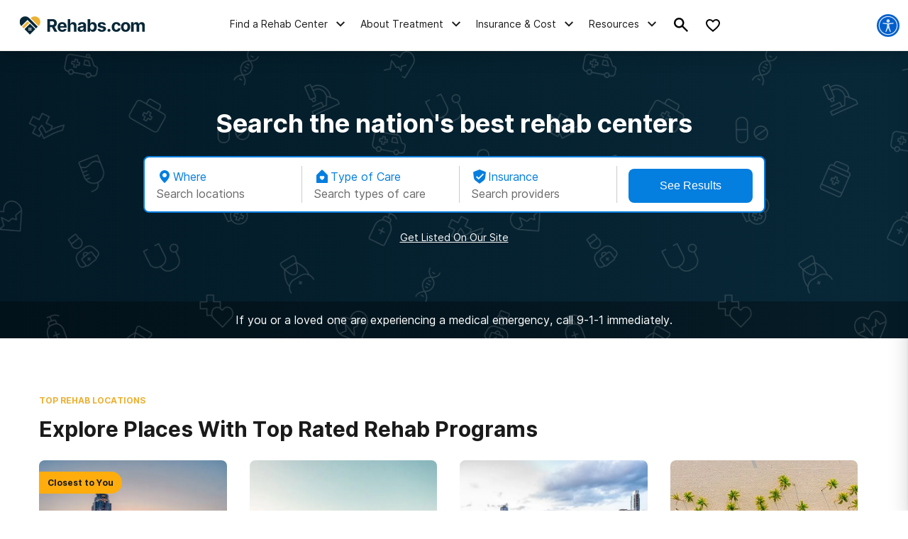

--- FILE ---
content_type: text/html; charset=utf-8
request_url: https://www.google.com/recaptcha/api2/aframe
body_size: 265
content:
<!DOCTYPE HTML><html><head><meta http-equiv="content-type" content="text/html; charset=UTF-8"></head><body><script nonce="r7mqI-jggSgioNTynwWrPg">/** Anti-fraud and anti-abuse applications only. See google.com/recaptcha */ try{var clients={'sodar':'https://pagead2.googlesyndication.com/pagead/sodar?'};window.addEventListener("message",function(a){try{if(a.source===window.parent){var b=JSON.parse(a.data);var c=clients[b['id']];if(c){var d=document.createElement('img');d.src=c+b['params']+'&rc='+(localStorage.getItem("rc::a")?sessionStorage.getItem("rc::b"):"");window.document.body.appendChild(d);sessionStorage.setItem("rc::e",parseInt(sessionStorage.getItem("rc::e")||0)+1);localStorage.setItem("rc::h",'1762348771490');}}}catch(b){}});window.parent.postMessage("_grecaptcha_ready", "*");}catch(b){}</script></body></html>

--- FILE ---
content_type: application/javascript
request_url: https://rehabs.com/_next/static/chunks/pages/sign-up-67d4f51b06ef47ec.js
body_size: 6965
content:
(self.webpackChunk_N_E=self.webpackChunk_N_E||[]).push([[5801],{63359:function(e,i,t){(window.__NEXT_P=window.__NEXT_P||[]).push(["/sign-up",function(){return t(93364)}])},14248:function(e,i,t){"use strict";t.d(i,{y:function(){return z},Z:function(){return P}});var a=t(85893),s=t(67294),c=t(87536),n=t(17412),r=t(15813),l=t(26656),o=t(91155),d=t(9658),m=t(57062),x=t(59435),p=t(66421),h=t(75153),y=t(57900),b=t(35805),f=t(2349),u=t(94633),g=t(46725),_=t(35742),v=t(2746),j=t(38225);let w=t(19521).ZP.div.withConfig({componentId:"sc-a9802473-0"})(["background:#fff;padding:16px;label{font-weight:bold;}form > div{margin-bottom:16px;}.require-label{color:var(--error,#e35141);font-size:12px;font-weight:bold;margin-bottom:16px;}.disclaimers{margin:24px auto;text-align:center;}.icon-container{width:24px;height:24px;margin-right:5px;}.validation{background:rgba(73,161,71,0.1);border:1px solid var(--success,#49a147);color:var(--gray-500,#1a1a1a);font-weight:bold;display:flex;align-items:center;justify-content:center;padding:8px;}.clientreach-contact-form__submit-button{margin:30px 0;width:100%;display:flex;alignitems:center;justifycontent:center;}.clientreach-package-radio-container .option__container{display:flex;flex-direction:column;label{font-weight:normal;}}.input-error{font-size:12px;color:var(--error);font-weight:bold;margin-top:10px;display:inline-block;}.checkbox-input input,.checkbox-input label{cursor:pointer;}"]);var k=t(98623),B=t(28932),N=t(36506);let z={to:["clientsuccess@clientreachapp.recovery.com"],from:"No-Reply <no-reply@clientreachapp.recovery.com>"};var P=e=>{let{initialSelectedPackage:i="",initialReasonForInquiry:t=""}=e,P=(0,c.cI)({mode:"all",defaultValues:{reasonForInquiry:t}}),C=(0,s.useRef)(null);(0,s.useEffect)(()=>{P.setValue("clientreachPackage",i)},[i]);let[S,q]=(0,s.useState)({isSubmitted:!1,isLoading:!1,submitSuccess:null}),[F,Z]=(0,s.useState)(!1),O=null==P?void 0:P.watch("isPatient");(0,s.useEffect)(()=>{Z(O)},[O]);let T=async e=>{q(e=>({...e,isLoading:!0}));let i="".concat(o.GO,"/send-claim-listing-email").concat((0,o.MB)()?"/":""),a="Claim a Listing"===t?"Claim Listing Form Inquiry":"Directory Listing Form Inquiry";try{await fetch(i,{method:"POST",headers:{Accept:"application/json","Content-Type":"application/json","XSRF-TOKEN":(0,d.ej)("XSRF-TOKEN")},body:JSON.stringify({...e,...z,subject:a})}),q(e=>({...e,submitSuccess:!0}))}catch(e){console.warn(e),q(e=>({...e,submitSuccess:!1}))}q(e=>({...e,isLoading:!1,isSubmitted:!0})),C&&(0,k.Fp)(C,250)},L=[];return(0,B.tS)().forEach(e=>{let i=(0,B.v3)(e),t=(0,B.v3)(e,!0);L.push({label:i,value:i}),L.push({label:t,value:t})}),L.push({label:B.Tg,value:B.Tg}),(0,a.jsx)(w,{className:"clientreach-contact-form",ref:C,children:(null==S?void 0:S.isSubmitted)?(0,a.jsx)(a.Fragment,{children:(null==S?void 0:S.submitSuccess)?(0,a.jsxs)("div",{className:"validation",children:[(0,a.jsx)("div",{className:"icon-container",children:(0,a.jsx)(l.Z,{fill:"var(--success, #49a147)",style:{flexShrink:0}})}),(0,a.jsx)("span",{children:"Thank you for reaching out, a member of our team will contact you soon."})]}):(0,a.jsx)(j.Z,{style:{margin:"40px 0"},isError:!0,message:"We are having trouble processing your request at this time please try back again later"})}):(0,a.jsx)(a.Fragment,{children:(0,a.jsxs)(n.Z,{onSubmit:P.handleSubmit(T),form:P,id:"claim-listing-form",children:[(0,a.jsx)("div",{className:"require-label",children:"* These fields are required"}),(0,a.jsx)(x.Z,{label:"First Name",fieldName:"firstName",placeholder:"John",required:!0,errorMessage:"First name is required.",...P}),(0,a.jsx)(p.Z,{label:"Last Name",fieldName:"lastName",placeholder:"Smith",required:!0,errorMessage:"Last name is required.",...P}),(0,a.jsx)(f.Z,{label:"Phone",fieldName:"phone",placeholder:"555-555-5555",required:!0,errorMessage:"Phone number is not valid.",...P}),(0,a.jsx)(b.Z,{label:"Email",fieldName:"email",placeholder:"johnsmith@gmail.com",errorMessage:"Email address is not valid.",required:!0,...P}),(0,a.jsx)(h.Z,{required:!0,label:"Reason for Inquiry",fieldName:"reasonForInquiry",placeholder:"Select Option:",errorMessage:"Please select an option.",options:[{title:"Directory Listing Inquiry",value:"Directory Listing Inquiry"},{title:"Claim a Listing",value:"Claim a Listing"}],...P}),(0,a.jsx)("div",{className:"clientreach-package-radio-container",children:(0,a.jsx)(u.Z,{label:"Select a package:",fieldName:"clientreachPackage",options:L,required:!0,errorMessage:"Please select a package.",...P})}),(0,a.jsx)(m.Z,{label:"Facility Name",fieldName:"facilityName",placeholder:"",required:!0,errorMessage:"Facility name is required.",...P}),(0,a.jsx)(y.Z,{label:"Message",fieldName:"description",errorMessage:"Please enter a message.",validate:e=>!0,...P}),(0,a.jsx)(N.Z,{label:"I am a patient or loved one looking for treatment",fieldName:"isPatient",...P}),F&&(0,a.jsx)("div",{className:"input-error",children:"Please do not submit this form if you are a patient or loved one looking for treatment."}),(0,a.jsx)(g.Z,{className:"clientreach-contact-form__submit-button",theme:"primary",type:"submit",disabled:(null==S?void 0:S.isLoading)||F,children:(null==S?void 0:S.isLoading)?(0,a.jsxs)(a.Fragment,{children:[(0,a.jsx)("div",{children:"Submitting... "}),(0,a.jsx)("div",{children:(0,a.jsx)(r.Z,{fill:"var(--gray-400, #6A6A6A)",width:"16",height:"16"})})]}):(0,a.jsx)("div",{children:"Submit"})}),(0,a.jsxs)("div",{className:"disclaimers",children:[(0,a.jsx)(_.TG,{}),(0,a.jsx)(v.Z,{})]})]})})})}},28932:function(e,i,t){"use strict";t.d(i,{Tg:function(){return s},Xz:function(){return a},tS:function(){return c},v3:function(){return n}});let a="828-601-3502",s="Claim Listing (FREE)",c=()=>[{title:"VIP",image:"/static/clientreach/vip.png",features:["Dominant visibility.","Unlimited photo uploads.","Facility center details.","Display facility address.","Management access to the Patient Reviews system for approval, denial, and responses.","Call and click tracking.","Ability to add accreditations, licenses, and types of insurance accepted.","Largest preview picture to grab attention.","Tags on the preview to showcase facility services."],amount:3e3,outpatientAmount:1500},{mostPopular:!0,title:"Promoted",image:"/static/clientreach/promoted.png",features:["Excellent visibility.","Unlimited photo uploads.","Facility center details.","Display facility address.","Management access to the Patient Reviews system for approval, denial, and responses.","Call and click tracking.","Ability to add accreditations, licenses, and types of insurance accepted."],amount:2e3,outpatientAmount:1e3},{title:"Standard",image:"/static/clientreach/standard.png",features:["Elevated visibility.","1 photo upload.","Facility center details.","Display facility address.","Display facility phone number."],amount:1e3,outpatientAmount:500}],n=function(){let e=arguments.length>0&&void 0!==arguments[0]?arguments[0]:{},i=arguments.length>1&&void 0!==arguments[1]&&arguments[1],t="ClientReach ".concat(e.title),a="".concat(t," ($").concat(e.amount,")"),s="".concat(t," - Outpatient Only ($").concat(e.outpatientAmount,")");return i?s:a}},44887:function(e,i,t){"use strict";var a=t(85893),s=t(6230),c=t.n(s),n=t(35641);i.Z=e=>{let{noMargin:i,style:t,pageContentStyle:s,children:r}=e;return(0,a.jsxs)("div",{style:t,className:c().dynamic([["c35c364e9e32a537",[n.Ks,i?0:"24px 15px",n.Bs,i?0:"40px 15px"]]]),children:[(0,a.jsx)("div",{style:s,className:c().dynamic([["c35c364e9e32a537",[n.Ks,i?0:"24px 15px",n.Bs,i?0:"40px 15px"]]])+" page-content",children:r}),(0,a.jsx)(c(),{id:"c35c364e9e32a537",dynamic:[n.Ks,i?0:"24px 15px",n.Bs,i?0:"40px 15px"],children:"div.__jsx-style-dynamic-selector{margin-right:auto;margin-left:auto;max-width:".concat(n.Ks,";padding:0px}.page-content.__jsx-style-dynamic-selector{height:100%;margin:").concat(i?0:"24px 15px","}@media screen and (min-width:").concat(n.Bs,"){.page-content.__jsx-style-dynamic-selector{margin:").concat(i?0:"40px 15px","}}")})]})}},93364:function(e,i,t){"use strict";t.r(i),t.d(i,{__N_SSP:function(){return P},default:function(){return C}});var a=t(85893),s=t(6230),c=t.n(s),n=t(67294),r=t(9008),l=t.n(r),o=t(25675),d=t.n(o),m=t(46725),x=t(83242),p=t(44887),h=t(22834),y=t(14248),b=t(35641),f=()=>(0,a.jsxs)("div",{className:c().dynamic([["152eae3ce63200b3",[b.Bs]]])+" clientreach-ad-hoc",children:[(0,a.jsx)(d(),{alt:"Chart Image",src:"/static/clientreach/chart-icon.png",width:117,height:138}),(0,a.jsxs)("div",{className:c().dynamic([["152eae3ce63200b3",[b.Bs]]]),children:[(0,a.jsx)("div",{className:c().dynamic([["152eae3ce63200b3",[b.Bs]]])+" text-xl",children:(0,a.jsx)("b",{className:c().dynamic([["152eae3ce63200b3",[b.Bs]]]),children:"Looking to boost your listing's performance?"})}),(0,a.jsxs)("div",{className:c().dynamic([["152eae3ce63200b3",[b.Bs]]])+" text-xs",children:["Our Search Engine Optimization (SEO) specialists are ready to help support you and your goals today. Call now for more information or"," ",(0,a.jsx)("a",{href:"/static/clientreach/cr-ad-hoc-seo.pdf",target:"_blank",rel:"noopener noreferrer",className:c().dynamic([["152eae3ce63200b3",[b.Bs]]]),children:"learn more here."})]})]}),(0,a.jsx)(c(),{id:"152eae3ce63200b3",dynamic:[b.Bs],children:".clientreach-ad-hoc.__jsx-style-dynamic-selector{max-width:900px;margin:80px auto;display:-webkit-box;display:-webkit-flex;display:-moz-box;display:-ms-flexbox;display:flex;padding:16px 8px;-webkit-box-pack:center;-webkit-justify-content:center;-moz-box-pack:center;-ms-flex-pack:center;justify-content:center;-webkit-box-align:center;-webkit-align-items:center;-moz-box-align:center;-ms-flex-align:center;align-items:center;gap:10px;border:1px solid var(--primary-300,#ecb134);background:var(--Primary-100,#fdf6e7)}.clientreach-ad-hoc.__jsx-style-dynamic-selector .text-xl.__jsx-style-dynamic-selector{margin-bottom:8px}@media screen and (min-width:".concat(b.Bs,"){.clientreach-ad-hoc.__jsx-style-dynamic-selector{padding:16px 40px}}")})]}),u=t(40709),g=t(41664),_=t.n(g);let v=[{stat:"10K+",description:"ClientReach Listings"},{stat:"12+",description:"Years Online"},{stat:"12M+",description:"Pageviews"},{stat:"80K+",description:"Calls From Patients"}];var j=()=>(0,a.jsxs)(a.Fragment,{children:[(0,a.jsxs)("div",{className:c().dynamic([["50974c36bf94549d",[b.Bs]]])+" clientreach-stats",children:[(0,a.jsxs)("div",{className:c().dynamic([["50974c36bf94549d",[b.Bs]]])+" clientreach-stats__items",children:[(0,a.jsx)("div",{className:c().dynamic([["50974c36bf94549d",[b.Bs]]])+" clientreach-stats__item",children:(0,a.jsx)("div",{className:c().dynamic([["50974c36bf94549d",[b.Bs]]])+" clientreach-stats__stat",children:"Why Choose ClientReach?"})}),v.map(e=>(0,a.jsxs)("div",{className:c().dynamic([["50974c36bf94549d",[b.Bs]]])+" clientreach-stats__item",children:[(0,a.jsx)("div",{className:c().dynamic([["50974c36bf94549d",[b.Bs]]])+" clientreach-stats__stat",children:e.stat}),(0,a.jsx)("div",{className:c().dynamic([["50974c36bf94549d",[b.Bs]]])+" clientreach-stats__description",children:e.description})]},e.stat))]}),(0,a.jsx)(_(),{href:"/about/2024-year-review-wrapped/",children:(0,a.jsx)("span",{className:c().dynamic([["50974c36bf94549d",[b.Bs]]])+" clientreach-stats__link",children:"Read Our 2024 Directories Impact Report"})})]}),(0,a.jsx)(c(),{id:"50974c36bf94549d",dynamic:[b.Bs],children:".clientreach-stats.__jsx-style-dynamic-selector{padding:32px;-webkit-border-radius:10px;-moz-border-radius:10px;border-radius:10px;border:1px solid var(--primary-300);background:var(--primary-100);margin:40px 0 80px}.clientreach-stats__items.__jsx-style-dynamic-selector{display:-webkit-box;display:-webkit-flex;display:-moz-box;display:-ms-flexbox;display:flex;-webkit-box-pack:center;-webkit-justify-content:center;-moz-box-pack:center;-ms-flex-pack:center;justify-content:center;-webkit-box-align:center;-webkit-align-items:center;-moz-box-align:center;-ms-flex-align:center;align-items:center;gap:24px;-webkit-align-self:stretch;-ms-flex-item-align:stretch;align-self:stretch}.clientreach-stats__item.__jsx-style-dynamic-selector{display:-webkit-box;display:-webkit-flex;display:-moz-box;display:-ms-flexbox;display:flex;-webkit-box-orient:vertical;-webkit-box-direction:normal;-webkit-flex-direction:column;-moz-box-orient:vertical;-moz-box-direction:normal;-ms-flex-direction:column;flex-direction:column;-webkit-box-align:center;-webkit-align-items:center;-moz-box-align:center;-ms-flex-align:center;align-items:center;grid-gap:8px;-webkit-box-flex:1;-webkit-flex:1;-moz-box-flex:1;-ms-flex:1;flex:1}.clientreach-stats__stat.__jsx-style-dynamic-selector{color:var(--gray-500);font-size:24px;font-weight:700;line-height:32px}.clientreach-stats__link.__jsx-style-dynamic-selector{text-decoration:underline;margin-top:24px;display:block;text-align:center}@media screen and (max-width:".concat(b.Bs,"){.clientreach-stats__items.__jsx-style-dynamic-selector{-webkit-box-orient:vertical;-webkit-box-direction:normal;-webkit-flex-direction:column;-moz-box-orient:vertical;-moz-box-direction:normal;-ms-flex-direction:column;flex-direction:column}.clientreach-stats__item.__jsx-style-dynamic-selector:first-child{text-align:center;border-bottom:1px solid var(--primary-300);padding-bottom:24px}.clientreach-stats__link.__jsx-style-dynamic-selector{font-size:14px}}")})]}),w=t(28932),k=t(26656),B=t(91155),N=e=>{let{selectedPackage:i="",setSelectedPackage:t}=e;return(0,a.jsxs)(a.Fragment,{children:[(0,a.jsx)("section",{className:c().dynamic([["b9b03e6ddc65677e",[b.Bs,b.Bs]]])+" cards-section",children:(0,a.jsxs)(p.Z,{children:[(0,a.jsx)("div",{className:c().dynamic([["b9b03e6ddc65677e",[b.Bs,b.Bs]]])+" h2",children:"Compare Packages"}),(0,a.jsx)("p",{className:c().dynamic([["b9b03e6ddc65677e",[b.Bs,b.Bs]]]),children:"Choose from a variety of packages tailored to meet your needs and goals."}),(0,a.jsx)("div",{className:c().dynamic([["b9b03e6ddc65677e",[b.Bs,b.Bs]]])+" cards",children:(0,w.tS)().map((e,s)=>(0,a.jsxs)("div",{className:c().dynamic([["b9b03e6ddc65677e",[b.Bs,b.Bs]]])+" "+"card-outer ".concat(e.mostPopular?"popular":""),children:[(0,a.jsx)("div",{className:c().dynamic([["b9b03e6ddc65677e",[b.Bs,b.Bs]]])+" card-outer__header",children:e.mostPopular?"Most Popular":""}),(0,a.jsxs)("div",{className:c().dynamic([["b9b03e6ddc65677e",[b.Bs,b.Bs]]])+" "+"card ".concat(i.includes(e.title)?"active":""," "),children:[(0,a.jsxs)("div",{className:c().dynamic([["b9b03e6ddc65677e",[b.Bs,b.Bs]]])+" card__header",children:[(0,a.jsx)("div",{className:c().dynamic([["b9b03e6ddc65677e",[b.Bs,b.Bs]]])+" card__header-title",children:e.title}),(0,a.jsx)(d(),{alt:"".concat(e.title," Listings Preview"),src:e.image,width:200,height:150})]}),(0,a.jsx)("ul",{className:c().dynamic([["b9b03e6ddc65677e",[b.Bs,b.Bs]]])+" card__features",children:e.features.map((e,i)=>(0,a.jsxs)("li",{className:c().dynamic([["b9b03e6ddc65677e",[b.Bs,b.Bs]]]),children:[(0,a.jsx)(k.Z,{fill:"var(--success)"})," ",(0,a.jsx)("span",{className:c().dynamic([["b9b03e6ddc65677e",[b.Bs,b.Bs]]])+" text-sm",children:e})]},"card-feature-".concat(i)))}),(0,a.jsxs)("div",{className:c().dynamic([["b9b03e6ddc65677e",[b.Bs,b.Bs]]])+" card__rates",children:[(0,a.jsxs)("div",{style:{color:"var(--gray-500)"},className:c().dynamic([["b9b03e6ddc65677e",[b.Bs,b.Bs]]])+" card__rate",children:[(0,a.jsx)("div",{className:c().dynamic([["b9b03e6ddc65677e",[b.Bs,b.Bs]]])+" card__rate-title text-xs",children:"Flat Rate"}),(0,a.jsxs)("div",{className:c().dynamic([["b9b03e6ddc65677e",[b.Bs,b.Bs]]])+" card__rate-amount text-2xl",children:["$",e.amount]}),(0,a.jsx)("div",{className:c().dynamic([["b9b03e6ddc65677e",[b.Bs,b.Bs]]])+" card__rate-details text-xxs",children:"Per calendar month."})]}),(0,a.jsxs)("div",{style:{color:"var(--gray-400)"},className:c().dynamic([["b9b03e6ddc65677e",[b.Bs,b.Bs]]])+" card__rate",children:[(0,a.jsx)("div",{className:c().dynamic([["b9b03e6ddc65677e",[b.Bs,b.Bs]]])+" card__rate-title text-xs",children:"Outpatient Only*"}),(0,a.jsxs)("div",{className:c().dynamic([["b9b03e6ddc65677e",[b.Bs,b.Bs]]])+" card__rate-amount text-2xl",children:["$",e.outpatientAmount]}),(0,a.jsx)("div",{className:c().dynamic([["b9b03e6ddc65677e",[b.Bs,b.Bs]]])+" card__rate-details text-xxs",children:"Per calendar month."})]})]}),(0,a.jsx)("div",{className:c().dynamic([["b9b03e6ddc65677e",[b.Bs,b.Bs]]])+" card__disclaimer text-xxs",children:"*Outpatient Only applies to treatment facilities that explicitly offer only outpatient services."}),(0,a.jsxs)(m.Z,{className:"card__button",theme:i.includes(e.title)&&!i.includes("Outpatient")?"primary":"invert",onClick:()=>{(0,B.kI)("clientreach-contact-form"),t((0,w.v3)(e))},children:["Get started with ",e.title]}),(0,a.jsxs)(m.Z,{className:"card__button outpatient",theme:i.includes(e.title)&&i.includes("Outpatient")?"primary":"invert",onClick:()=>{(0,B.kI)("clientreach-contact-form"),t((0,w.v3)(e,!0))},children:["Get started with ",e.title," (Outpatient Only)"]})]})]},"card-".concat(s)))}),(0,a.jsxs)("p",{className:c().dynamic([["b9b03e6ddc65677e",[b.Bs,b.Bs]]])+" text-xl",children:["We also offer Claimed packages at no cost."," ",(0,a.jsx)("a",{style:{fontWeight:"bold",textDecoration:"underline"},onClick:()=>{(0,B.kI)("clientreach-contact-form"),t(w.Tg)},className:c().dynamic([["b9b03e6ddc65677e",[b.Bs,b.Bs]]]),children:"Inquire Today"}),"."]}),(0,a.jsx)("p",{className:c().dynamic([["b9b03e6ddc65677e",[b.Bs,b.Bs]]]),children:"All packages have no minimum term - no additional fees for signing up, cancelling, activating."})]})}),(0,a.jsx)(c(),{id:"b9b03e6ddc65677e",dynamic:[b.Bs,b.Bs],children:".cards-section.__jsx-style-dynamic-selector{padding:0 0 40px 0;background:-webkit-linear-gradient(top,#fff 0%,#e9f4fe 100%);background:-moz-linear-gradient(top,#fff 0%,#e9f4fe 100%);background:-o-linear-gradient(top,#fff 0%,#e9f4fe 100%);background:linear-gradient(180deg,#fff 0%,#e9f4fe 100%)}.cards-section.__jsx-style-dynamic-selector .h2.__jsx-style-dynamic-selector,.cards-section.__jsx-style-dynamic-selector p.__jsx-style-dynamic-selector{text-align:center}.cards.__jsx-style-dynamic-selector{display:-webkit-box;display:-webkit-flex;display:-moz-box;display:-ms-flexbox;display:flex;-webkit-box-orient:vertical;-webkit-box-direction:normal;-webkit-flex-direction:column;-moz-box-orient:vertical;-moz-box-direction:normal;-ms-flex-direction:column;flex-direction:column;grid-gap:24px;margin:40px auto}@media screen and (min-width:".concat(b.Bs,"){.cards-section.__jsx-style-dynamic-selector{padding:24px}.cards.__jsx-style-dynamic-selector{-webkit-box-orient:horizontal;-webkit-box-direction:normal;-webkit-flex-direction:row;-moz-box-orient:horizontal;-moz-box-direction:normal;-ms-flex-direction:row;flex-direction:row;-webkit-box-align:start;-webkit-align-items:flex-start;-moz-box-align:start;-ms-flex-align:start;align-items:flex-start;grid-gap:15px}.card-outer.__jsx-style-dynamic-selector{-webkit-box-flex:1;-webkit-flex:1;-moz-box-flex:1;-ms-flex:1;flex:1}}.card.__jsx-style-dynamic-selector{-webkit-border-radius:8px;-moz-border-radius:8px;border-radius:8px;background:#fff;border:1px solid var(--gray-200);-webkit-box-shadow:0px 1px 3px rgba(0,0,0,.3),0px 4px 8px 3px rgba(0,0,0,.15);-moz-box-shadow:0px 1px 3px rgba(0,0,0,.3),0px 4px 8px 3px rgba(0,0,0,.15);box-shadow:0px 1px 3px rgba(0,0,0,.3),0px 4px 8px 3px rgba(0,0,0,.15);padding:32px 24px;position:relative}.card-outer.popular.__jsx-style-dynamic-selector{border:4px solid var(--interactive);-webkit-border-radius:8px;-moz-border-radius:8px;border-radius:8px;background:var(--interactive)}.card-outer.popular.__jsx-style-dynamic-selector .card-outer__header.__jsx-style-dynamic-selector{height:50px;color:#fff;text-align:center;padding:12px;font-weight:bold}@media screen and (min-width:").concat(b.Bs,"){.card-outer__header.__jsx-style-dynamic-selector{height:50px}}.card-outer.popular.__jsx-style-dynamic-selector .card.active.__jsx-style-dynamic-selector{border:none}.card.active.__jsx-style-dynamic-selector{border:4px solid var(--interactive-300);background:var(--interactive-100)}.card__header.__jsx-style-dynamic-selector{width:100%;border-bottom:1px solid var(--gray-200);padding-bottom:24px;text-align:center;margin-bottom:32px}.card__header-subtitle.__jsx-style-dynamic-selector{font-size:16px;line-height:24px;color:var(--gray-400);margin-bottom:6px}.card.active.__jsx-style-dynamic-selector .card__header-subtitle.__jsx-style-dynamic-selector{color:var(--gray-500);font-weight:700}.card__header-title.__jsx-style-dynamic-selector{font-weight:700;font-size:30px;line-height:40px;margin-bottom:16px}.card.active.__jsx-style-dynamic-selector .card__header-title.__jsx-style-dynamic-selector{color:var(--interactive-300)}.card__features.__jsx-style-dynamic-selector{list-style:none}.card__features.__jsx-style-dynamic-selector li.__jsx-style-dynamic-selector{display:-webkit-box;display:-webkit-flex;display:-moz-box;display:-ms-flexbox;display:flex;-webkit-box-align:center;-webkit-align-items:center;-moz-box-align:center;-ms-flex-align:center;align-items:center;margin-bottom:24px}.card__features li svg{min-width:24px;min-height:24px;max-width:24px;max-height:24px;margin-right:10px}.card__rates.__jsx-style-dynamic-selector{display:-webkit-box;display:-webkit-flex;display:-moz-box;display:-ms-flexbox;display:flex;background:var(--gray-100);margin-bottom:8px}.card__rate.__jsx-style-dynamic-selector{-webkit-box-flex:1;-webkit-flex:1;-moz-box-flex:1;-ms-flex:1;flex:1;padding:16px;text-align:center}.card.active.__jsx-style-dynamic-selector .card__rate.__jsx-style-dynamic-selector{background:var(--interactive-200)}.card__rate-title.__jsx-style-dynamic-selector{font-weight:700;font-size:12px;line-height:16px;margin-bottom:4px}.card__rate-amount.__jsx-style-dynamic-selector{font-weight:700;font-size:24px;line-height:32px;margin-bottom:4px}.card__rate-details.__jsx-style-dynamic-selector{font-weight:500;font-size:10px;line-height:16px;color:var(--gray-400)}.card__disclaimer.__jsx-style-dynamic-selector{margin-bottom:24px}.cards.__jsx-style-dynamic-selector .card__button{width:100%;font-size:14px;font-weight:500;line-height:20px;padding:10px 8px;margin-top:8px}.cards.__jsx-style-dynamic-selector .card__button.outpatient{-webkit-box-shadow:none;-moz-box-shadow:none;box-shadow:none}")})]})},z=()=>(0,a.jsxs)(a.Fragment,{children:[(0,a.jsxs)("div",{className:c().dynamic([["95ec9735acaec8b4",[b.Bs]]])+" clientreach-overview",children:[(0,a.jsxs)("div",{className:c().dynamic([["95ec9735acaec8b4",[b.Bs]]])+" clientreach-overview__content left",children:[(0,a.jsx)("div",{className:c().dynamic([["95ec9735acaec8b4",[b.Bs]]])+" subheader",children:"Reach your users"}),(0,a.jsx)("div",{className:c().dynamic([["95ec9735acaec8b4",[b.Bs]]])+" h2",children:"Deep Understanding of Your Listing’s Performance"}),(0,a.jsx)("p",{className:c().dynamic([["95ec9735acaec8b4",[b.Bs]]]),children:"Dive into detailed data that tracks your listing's clicks, calls, and impressions over time. Easily find and filter key metrics, including month-to-date performance and average CPA."})]}),(0,a.jsx)("div",{className:c().dynamic([["95ec9735acaec8b4",[b.Bs]]])+" clientreach-overview__image",children:(0,a.jsx)(d(),{alt:"ClientReach Dashboard Preview",src:"/static/clientreach/overview.png",width:"570",height:"395"})})]}),(0,a.jsxs)("div",{className:c().dynamic([["95ec9735acaec8b4",[b.Bs]]])+" clientreach-overview mobile-reverse",children:[(0,a.jsx)("div",{className:c().dynamic([["95ec9735acaec8b4",[b.Bs]]])+" clientreach-overview__image",children:(0,a.jsx)(d(),{alt:"ClientReach Dashboard Preview",src:"/static/clientreach/listing.png",width:"570",height:"395"})}),(0,a.jsxs)("div",{className:c().dynamic([["95ec9735acaec8b4",[b.Bs]]])+" clientreach-overview__content right",children:[(0,a.jsx)("div",{className:c().dynamic([["95ec9735acaec8b4",[b.Bs]]])+" subheader",children:"Customize your information"}),(0,a.jsx)("div",{className:c().dynamic([["95ec9735acaec8b4",[b.Bs]]])+" h2",children:"Simple, Intuitive Editing"}),(0,a.jsx)("p",{className:c().dynamic([["95ec9735acaec8b4",[b.Bs]]]),children:"Update in seconds with our intuitive editor, designed to help you quickly align your information with what users see."})]})]}),(0,a.jsx)(c(),{id:"95ec9735acaec8b4",dynamic:[b.Bs],children:".subheader.__jsx-style-dynamic-selector{color:var(--secondary-300);font-size:12px;font-weight:700;line-height:16px;text-transform:uppercase}.clientreach-overview.__jsx-style-dynamic-selector{display:-webkit-box;display:-webkit-flex;display:-moz-box;display:-ms-flexbox;display:flex;-webkit-flex-wrap:wrap;-ms-flex-wrap:wrap;flex-wrap:wrap;-webkit-box-pack:justify;-webkit-justify-content:space-between;-moz-box-pack:justify;-ms-flex-pack:justify;justify-content:space-between;grid-gap:40px;margin-bottom:40px}.clientreach-overview.mobile-reverse.__jsx-style-dynamic-selector{margin-bottom:80px}.clientreach-overview__content.__jsx-style-dynamic-selector{max-width:520px}@media screen and (max-width:".concat(b.Bs,"){.mobile-reverse.__jsx-style-dynamic-selector{-webkit-box-orient:vertical;-webkit-box-direction:reverse;-webkit-flex-direction:column-reverse;-moz-box-orient:vertical;-moz-box-direction:reverse;-ms-flex-direction:column-reverse;flex-direction:column-reverse}.clientreach-overview.__jsx-style-dynamic-selector{grid-gap:24px}}")})]}),P=!0,C=()=>{let[e,i]=(0,n.useState)("");return(0,a.jsxs)(a.Fragment,{children:[(0,a.jsxs)(l(),{children:[(0,a.jsx)("title",{className:c().dynamic([["df5ec495dc4be9c0",[b.Bs]]]),children:"Clientreach - ".concat(h.aD)}),(0,a.jsx)("meta",{name:"robots",content:"index, follow",className:c().dynamic([["df5ec495dc4be9c0",[b.Bs]]])}),(0,a.jsx)("meta",{name:"description",content:"Connecting addiction rehab centers to individuals seeking treatment.",className:c().dynamic([["df5ec495dc4be9c0",[b.Bs]]])}),(0,a.jsx)("link",{href:"".concat(h.HJ,"/sign-up/"),rel:"canonical",className:c().dynamic([["df5ec495dc4be9c0",[b.Bs]]])})]}),(0,a.jsxs)(x.Z,{children:[(0,a.jsx)(p.Z,{children:(0,a.jsxs)("div",{className:c().dynamic([["df5ec495dc4be9c0",[b.Bs]]])+" clientreach-header",children:[(0,a.jsxs)("div",{className:c().dynamic([["df5ec495dc4be9c0",[b.Bs]]]),children:[(0,a.jsx)("div",{className:c().dynamic([["df5ec495dc4be9c0",[b.Bs]]])+" clientreach-header__image",children:(0,a.jsx)(d(),{alt:"Clientreach Logo",src:"/static/clientreach/clientreach.png",width:345,height:52,priority:!0})}),(0,a.jsx)("h1",{style:{display:"none"},className:c().dynamic([["df5ec495dc4be9c0",[b.Bs]]]),children:"Clientreach"}),(0,a.jsx)("div",{className:c().dynamic([["df5ec495dc4be9c0",[b.Bs]]])+" h1",children:"Expand Your Reach, Transform Lives"}),(0,a.jsx)("p",{className:c().dynamic([["df5ec495dc4be9c0",[b.Bs]]])+" text-lg",children:"ClientReach provides powerful tools to promote your treatment centers and connect with those who need help the most. Discover our features below and start making a difference today."})]}),(0,a.jsx)("div",{className:c().dynamic([["df5ec495dc4be9c0",[b.Bs]]])+" clientreach-header__image",children:(0,a.jsx)(d(),{alt:"Clientreach Logo",src:"/static/clientreach/clientreach-illustration.png",width:570,height:395,priority:!0,style:{maxWidth:"100%",height:"auto"}})})]})}),(0,a.jsx)(N,{selectedPackage:e,setSelectedPackage:i}),(0,a.jsxs)(p.Z,{children:[(0,a.jsx)(j,{}),(0,a.jsx)(z,{}),(0,a.jsxs)("div",{id:"clientreach-contact-form",className:c().dynamic([["df5ec495dc4be9c0",[b.Bs]]])+" contact-form",children:[(0,a.jsxs)("div",{className:c().dynamic([["df5ec495dc4be9c0",[b.Bs]]])+" contact-form__header",children:[(0,a.jsx)("div",{className:c().dynamic([["df5ec495dc4be9c0",[b.Bs]]])+" subheader",children:"Get Started"}),(0,a.jsx)("div",{className:c().dynamic([["df5ec495dc4be9c0",[b.Bs]]])+" h2",children:"Sign Up Today"}),(0,a.jsxs)("p",{className:c().dynamic([["df5ec495dc4be9c0",[b.Bs]]]),children:["To learn more about signing up for ClientReach or claiming a listing, simply fill out the form below, and we'll reach out to you. Prefer to talk? Give us a call or text! ",(0,a.jsx)("br",{className:c().dynamic([["df5ec495dc4be9c0",[b.Bs]]])}),"Please do not fill in this form if you are a patient looking for treatment."]}),(0,a.jsx)(m.Z,{href:"tel:+1-".concat(w.Xz),children:w.Xz})]}),(0,a.jsx)(y.Z,{initialSelectedPackage:e,initialReasonForInquiry:"Directory Listing Inquiry"})]}),(0,a.jsx)("div",{style:{maxWidth:"570px",margin:"auto"},className:c().dynamic([["df5ec495dc4be9c0",[b.Bs]]]),children:(0,a.jsx)(u.Z,{faqs:[{question:"What Is The Purpose Of This Form?",answer:"This form lets us know you’re interested in listing your facility on ClientReach. By providing contact details, your facility name, and package preference, we can quickly reach out with more information tailored to your needs."},{question:"How Will This Benefit My Facility?",answer:"ClientReach helps addiction treatment facilities like yours connect with people searching for care. By choosing a package, you’ll learn how we can boost your visibility and attract more clients."},{question:"Does Filling Out This Form Commit Me To Anything?",answer:"No commitment is required. This step simply helps us start the process of showcasing your facility to a broader audience."}]})}),(0,a.jsx)(f,{})]})]}),(0,a.jsx)(c(),{id:"df5ec495dc4be9c0",dynamic:[b.Bs],children:".clientreach-header.__jsx-style-dynamic-selector{display:-webkit-box;display:-webkit-flex;display:-moz-box;display:-ms-flexbox;display:flex;-webkit-box-align:center;-webkit-align-items:center;-moz-box-align:center;-ms-flex-align:center;align-items:center;margin-bottom:40px}.clientreach-header.__jsx-style-dynamic-selector>div.__jsx-style-dynamic-selector{-webkit-box-flex:1;-webkit-flex:1;-moz-box-flex:1;-ms-flex:1;flex:1}@media screen and (max-width:".concat(b.Bs,"){.clientreach-header.__jsx-style-dynamic-selector{-webkit-box-orient:vertical;-webkit-box-direction:normal;-webkit-flex-direction:column;-moz-box-orient:vertical;-moz-box-direction:normal;-ms-flex-direction:column;flex-direction:column}}.subheader.__jsx-style-dynamic-selector{color:var(--secondary-300);font-size:12px;font-weight:700;line-height:16px;text-transform:uppercase}.contact-form.__jsx-style-dynamic-selector{max-width:770px;margin:0 auto 40px}.contact-form__header.__jsx-style-dynamic-selector{text-align:center}")})]})}}},function(e){e.O(0,[2196,9781,4745,1989,2417,4492,8880,5129,3242,2888,9774,179],function(){return e(e.s=63359)}),_N_E=e.O()}]);

--- FILE ---
content_type: application/javascript
request_url: https://rehabs.com/_next/static/yE-0WXmKAEaYamLLY0R1g/_buildManifest.js
body_size: 1287
content:
self.__BUILD_MANIFEST=function(s,c,t,e,a,i,r,d,u,o,n,f,h,g,p,b,k,j,y,l){return{__rewrites:{afterFiles:[],beforeFiles:[],fallback:[]},"/":[t,s,e,c,a,i,"static/chunks/pages/index-a65cb3a0854ce8b6.js"],"/_error":[t,s,e,c,a,i,"static/chunks/pages/_error-ca584c9b1506cd22.js"],"/about/2024-year-review-wrapped":[t,s,e,r,j,c,a,i,y,"static/chunks/pages/about/2024-year-review-wrapped-41b19c2ab32de644.js"],"/about/suggest-edit":[t,s,e,h,g,p,c,a,i,"static/chunks/pages/about/suggest-edit-a0bdf02c90c42da9.js"],"/bac-calculator":[t,s,e,c,a,i,"static/chunks/pages/bac-calculator-9e5410d1d30eed95.js"],"/contact-us":[t,s,e,c,a,i,"static/chunks/pages/contact-us-66023aff35f1e27a.js"],"/contributors":[t,s,e,c,a,i,"static/chunks/pages/contributors-f5bcb7379b18474c.js"],"/contributors/[slug]":[t,s,e,c,a,i,"static/chunks/pages/contributors/[slug]-62adbfd9dcab2460.js"],"/directory/city":[t,s,e,r,d,n,"static/chunks/5925-ec92469b8d3557c7.js",c,a,i,u,o,f,b,k,"static/chunks/pages/directory/city-f38f778e95f38620.js"],"/directory/county":[t,s,e,r,d,n,c,a,i,u,o,f,k,"static/chunks/pages/directory/county-da5e8ed69db8b94f.js"],"/directory/facility":[t,s,e,r,d,h,g,"static/chunks/5426-f1409b689688cfb0.js",c,a,i,o,"static/chunks/pages/directory/facility-e8cf6bf2ca257cb0.js"],"/directory/facility-sitemap":[t,s,e,c,a,i,"static/chunks/pages/directory/facility-sitemap-9eaff11364750f71.js"],"/directory/front-door":[t,s,e,r,c,a,i,u,"static/chunks/6802-9cb557b3f024702e.js",y,"static/chunks/pages/directory/front-door-8f207c80188e9edc.js"],"/directory/region":[t,s,e,r,d,n,c,a,i,u,o,f,b,k,"static/chunks/pages/directory/region-7ef873b14afa6545.js"],"/directory/region-sitemap":[t,s,e,c,a,i,"static/chunks/pages/directory/region-sitemap-145c5b26716c0ea9.js"],"/directory/united-states":[t,s,e,r,d,n,c,a,i,u,o,f,b,"static/chunks/pages/directory/united-states-4568685ef948f817.js"],"/drug-alcohol-rehab-facilities":[t,s,e,c,a,i,"static/chunks/pages/drug-alcohol-rehab-facilities-0361918024dea0d5.js"],"/favorite":[t,s,e,r,d,n,c,a,i,u,o,f,"static/chunks/pages/favorite-c61725ac01f10c25.js"],"/lists":[t,s,e,r,d,n,c,a,i,u,o,f,"static/chunks/pages/lists-d8396a071b9457ac.js"],"/reviews/our-review-process":[t,s,e,c,a,i,"static/chunks/pages/reviews/our-review-process-14d5bb3d51435694.js"],"/shortcodes":[s,r,h,g,p,"static/chunks/5074-ffac0be56d31e6a2.js",c,"static/chunks/pages/shortcodes-ef246a768ceea5db.js"],"/shortcodes/conversion-template-guide":[s,j,"static/chunks/1283-b33a3aee21f1ff03.js",c,"static/chunks/4457-a8dec2f2afe0cbb4.js","static/chunks/pages/shortcodes/conversion-template-guide-d9ee8d02f3663fd1.js"],"/shortcodes/homepage-guide":[t,s,e,c,a,i,"static/chunks/pages/shortcodes/homepage-guide-404c464777ba026a.js"],"/sign-up":[t,s,e,h,g,p,c,a,i,"static/chunks/pages/sign-up-67d4f51b06ef47ec.js"],"/sign-up/claim-listing":[t,s,e,h,g,p,c,a,i,"static/chunks/pages/sign-up/claim-listing-f951dab7820371b2.js"],"/tag":[t,s,e,c,a,i,"static/chunks/pages/tag-61c0383df3c61d7d.js"],"/tag/[tag]":[t,s,e,c,a,i,"static/chunks/pages/tag/[tag]-d0572df19dc806f8.js"],"/terms-of-use":[t,s,e,c,a,i,"static/chunks/pages/terms-of-use-5de32145f152fc62.js"],"/text-support-sign-up":[t,s,e,c,a,i,"static/chunks/pages/text-support-sign-up-0775bdadaa511ace.js"],"/top-rated-rehabs":[t,s,e,c,a,i,"static/chunks/pages/top-rated-rehabs-cfdf7c6956f0c880.js"],"/verify-insurance":[t,s,e,r,c,a,i,l,"static/chunks/pages/verify-insurance-3d01bebde83faa0c.js"],"/verify-insurance/esp":[t,s,e,r,c,a,i,l,"static/chunks/pages/verify-insurance/esp-b0ac99f50e220f59.js"],"/[...pathname]":[t,s,e,c,a,i,"static/chunks/pages/[...pathname]-5b739e9ef1d054e6.js"],sortedPages:["/","/_app","/_error","/about/2024-year-review-wrapped","/about/suggest-edit","/bac-calculator","/contact-us","/contributors","/contributors/[slug]","/directory/city","/directory/county","/directory/facility","/directory/facility-sitemap","/directory/front-door","/directory/region","/directory/region-sitemap","/directory/united-states","/drug-alcohol-rehab-facilities","/favorite","/lists","/reviews/our-review-process","/shortcodes","/shortcodes/conversion-template-guide","/shortcodes/homepage-guide","/sign-up","/sign-up/claim-listing","/tag","/tag/[tag]","/terms-of-use","/text-support-sign-up","/top-rated-rehabs","/verify-insurance","/verify-insurance/esp","/[...pathname]"]}}("static/chunks/9781-185f008668016ea8.js","static/chunks/8880-d5211ba914d2fa67.js","static/chunks/ee8b1517-4bfb55bc5817260b.js","static/chunks/4745-7037d35e66354c93.js","static/chunks/5129-fbeac6bec448e8c6.js","static/chunks/3242-50dd2d22984c039b.js","static/chunks/9577-bd98e08ce99b5cc1.js","static/chunks/9720-63551f6f20965688.js","static/chunks/498-7d5d1db962c82a38.js","static/chunks/6709-a32922076fe2e854.js","static/chunks/1657-21b73a02a6ba8281.js","static/chunks/5587-cd9bb98626cf1f33.js","static/chunks/1989-da92b3ace3363168.js","static/chunks/2417-23a100b8523a340f.js","static/chunks/4492-6dac98572732603d.js","static/chunks/4284-d37f26e989d03afc.js","static/chunks/4857-1706de4665dd88cc.js","static/chunks/1616-fd9e57a7a5ecb9c3.js","static/chunks/6717-2deddbfff34157c2.js","static/chunks/2959-c48d2184739edf8b.js"),self.__BUILD_MANIFEST_CB&&self.__BUILD_MANIFEST_CB();

--- FILE ---
content_type: application/javascript
request_url: https://rehabs.com/_next/static/chunks/pages/directory/front-door-8f207c80188e9edc.js
body_size: 6495
content:
(self.webpackChunk_N_E=self.webpackChunk_N_E||[]).push([[1811,6790],{85477:function(e,i,a){(window.__NEXT_P=window.__NEXT_P||[]).push(["/directory/front-door",function(){return a(94720)}])},96632:function(e,i,a){"use strict";var o=a(85893);a(67294);var n=a(40709);i.Z=e=>{let{type:i="",title:a,TitleElement:r}=e,l=[];switch(i.toLowerCase()){case"alcohol":l=s;break;case"facility":l=t}return(0,o.jsx)(n.Z,{faqs:l,title:a,TitleElement:r})};let t=[{question:"What is the purpose of drug and alcohol rehab?",answer:"The purpose of drug and alcohol rehab is to help patients struggling with addiction get sober in a controlled, safe environment. Going to a rehab facility is encouraged for people with a substance use disorder as overcoming addiction alone can be overwhelming and sometimes even dangerous."},{question:"Should I choose a rehab center near me?",answer:"Choosing a rehab facility near you can be a good idea for some people. It allows you to stay close to your family and loved ones for added support. In addition, your insurance may be more likely to cover your treatment if you choose a facility closer to your home."},{question:"Should I consider traveling for treatment?",answer:"Traveling for treatment is a good option for people who are wanting to separate themselves from their addiction triggers. Choosing a rehab facility that is farther away may also give patients the opportunity to explore an area outside of their home city or state. Many treatment facilities offer different programs so finding the one that best suits your needs is key."},{question:"How do I know which rehab treatment facility is right for me?",answer:"Which rehab facility is right for you depends on your personal situation. Recovery looks different for everyone. Everyone has unique needs and goals which will determine which facility provides the best treatment program for you."},{question:"Are there addiction treatment centers in my location?",answer:"Our directory includes an extensive list of rehab facilities and addiction treatment centers in locations across the United States. If you cannot find a rehab near you that meets your needs, you can consider traveling for treatment as well."}],s=[{question:"What is considered an alcoholic?",answer:"The terms 'alcoholic' and 'alcoholism' can be stigmatizing as they have negative associations and place blame on the individual. The historical concept of alcoholism may largely overlap with that of alcohol addiction or what is more formally known as an alcohol use disorder (AUD). A person who finds it difficult to control their use of alcohol, even after experiencing significant personal or professional problems, may be struggling with alcohol addiction.<sup>1</sup> It's best to speak honestly with a healthcare professional who can provide a thorough evaluation to diagnose you."},{question:"Why do I continue to drink?",answer:"There are several reasons why a person may feel the desire to drink alcohol despite significant personal or professional problems. Similar to other addictive substances, alcohol stimulates the release of the neurotransmitter dopamine, a brain chemical involved in movement, motivation, and reward-seeking. This may reinforce drinking as a result and make the experience of drinking more appealing. <sup>2, 3</sup>"},{question:"How do you get someone to stop drinking?",answer:"You can support a loved one struggling with alcohol in several ways. You can lend an ear to listen to their struggles or engage in activities together that don't involve alcohol. If allowed, you can attend a support group with your loved one, which can help them feel supported. It's important to remember that recovery is a life-long journey and setbacks are common. If this happens, remain patient, open, and understanding."},{question:"What is the difference between alcohol abuse and an alcohol use disorder?",answer:'Someone who <a href="/alcohol/effects/">abuses alcohol</a> (drinking too much at once, binge drinking, drinking large quantities over a long period of time) is not necessarily suffering from an <a href="/alcohol/addiction/">alcohol use disorder</a> (AUD). To be diagnosed with an AUD, individuals must meet at least 2 of 11 criteria from the DSM-V in a 12-month period, including feeling incapable of cutting back on alcohol consumption and experiencing withdrawal symptoms if the individual cuts back or stops drinking. If you are struggling to control your alcohol use, even after experiencing significant personal or professional problems, you may be suffering from an AUD. '},{question:"How addictive is alcohol?",answer:"Is alcohol addictive? It can be. Alcoholism, or alcohol use disorder (AUD), refers to a chronic but treatable disease where it is difficult to control your use of alcohol, even after drinking has had a negative impact on 1 or more areas of your life.<sup>1,2</sup> Alcohol dependence can be psychological—you rely on alcohol to manage stressors. It can also be physical, meaning your body becomes accustomed to the presence of alcohol after long periods of heavy use (i.e., tolerance) and relies on alcohol to avoid going through withdrawal.<sup>1,4,7</sup> Drinking alcohol over time can cause changes in how the brain works.<sup>3,8</sup> These changes contribute to the diagnostic characteristics of an AUD."},{question:"Can alcohol addiction be self-diagnosed?",answer:'A person who finds it difficult to control their use of alcohol, even after experiencing significant personal or professional problems, is likely to be considered an alcoholic.<sup>7,10</sup> The best way to find out if you have a problem with alcohol is to speak honestly with a medical or psychiatric professional who can accurately diagnose you.<sup>2,10</sup> There is no specific number of drinks you need to consume daily to be considered an alcoholic, but if you regularly drink more than moderate amounts of alcohol, you may have an issue. If you are worried that your drinking might be problematic, there are <a href="/self-assessment/alcohol-addiction-quiz/">some questions you can ask yourself</a>.'},{question:"What happens when I stop drinking when I am addicted?",answer:'If you are struggling with an AUD, there are risks that may occur if you stop drinking. If you have physical dependence, you may <a href="/alcohol/withdrawal/">experience withdrawal</a> with the cessation of drinking. (Withdrawal symptoms include tremors in your hands, sweating, hallucinations, depression, anxiety, and trouble sleeping.). Withdrawal can be uncomfortable, painful, and potentially dangerous, especially for those who drink excessively on a daily basis.<sup>9</sup>'}]},49111:function(e,i,a){"use strict";var o=a(85893),n=a(6230),t=a.n(n),s=a(34364),r=a.n(s),l=a(35641),c=a(22834),d=a(98623);i.Z=e=>{let{utmParameters:i="",slug:a="",showAllStatesLink:n=!1}=e,s=new(r());return(0,o.jsxs)(o.Fragment,{children:[(0,o.jsxs)("section",{className:t().dynamic([["875027c2b9f761aa",[l.Bs]]])+" state-links",children:[(0,o.jsx)("div",{className:t().dynamic([["875027c2b9f761aa",[l.Bs]]])+" text-xs state-links__heading",children:"Search by State"}),(0,o.jsxs)("h2",{className:t().dynamic([["875027c2b9f761aa",[l.Bs]]])+" state-links__title",children:["Browse All States"," ","REH"===c.Jk&&n&&(0,o.jsx)("a",{href:"/".concat(c.ps,"/united-states/"),className:t().dynamic([["875027c2b9f761aa",[l.Bs]]]),children:"View All United States"})]}),(0,o.jsx)("div",{className:t().dynamic([["875027c2b9f761aa",[l.Bs]]])+" state-links__container",children:Object.keys(s.REGIONS).map((e,n)=>(0,o.jsx)("a",{href:"/".concat(c.ps,"/").concat((0,d.g_)(e),"/").concat(a?"".concat(a,"/"):"").concat(i?"?".concat(i):""),className:t().dynamic([["875027c2b9f761aa",[l.Bs]]]),children:e},n))})]}),(0,o.jsx)(t(),{id:"875027c2b9f761aa",dynamic:[l.Bs],children:".state-links.__jsx-style-dynamic-selector{margin:40px 0}.state-links__heading.__jsx-style-dynamic-selector{font-weight:bold;text-transform:uppercase;color:var(--primary)}.state-links__title.__jsx-style-dynamic-selector{display:-webkit-box;display:-webkit-flex;display:-moz-box;display:-ms-flexbox;display:flex;-webkit-flex-wrap:wrap;-ms-flex-wrap:wrap;flex-wrap:wrap}.state-links__title.__jsx-style-dynamic-selector a.__jsx-style-dynamic-selector{font-size:14px;font-weight:normal;text-decoration:underline}.state-links__container.__jsx-style-dynamic-selector{-webkit-column-count:2;-moz-column-count:2;column-count:2}.state-links__container.__jsx-style-dynamic-selector a.__jsx-style-dynamic-selector{display:block;font-weight:bold;margin-bottom:16px}@media screen and (min-width:".concat(l.Bs,"){.state-links__title.__jsx-style-dynamic-selector{display:-webkit-box;display:-webkit-flex;display:-moz-box;display:-ms-flexbox;display:flex;-webkit-box-align:baseline;-webkit-align-items:baseline;-moz-box-align:baseline;-ms-flex-align:baseline;align-items:baseline;-webkit-flex-wrap:wrap;-ms-flex-wrap:wrap;flex-wrap:wrap;grid-gap:16px}.state-links__container.__jsx-style-dynamic-selector{-webkit-column-count:4;-moz-column-count:4;column-count:4;margin-left:24px}}")})]})}},26790:function(e,i,a){"use strict";a.r(i);var o=a(85893),n=a(6230),t=a.n(n),s=a(41664),r=a.n(s),l=a(25675),c=a.n(l),d=a(71491),g=a(35641),u=a(22834),h=a(20971);i.default=e=>{let{title:i="Explore places with top-rated rehab programs",subTitle:a="Treatment Destinations",showTopRatedLink:n=!0,region:s="",utmParameters:l=""}=e,m=h.$,y=m.map(e=>h.U.find(i=>e===i.region));if(s){if(m.includes(s)){let e=y.findIndex(e=>e.region===s);y.unshift(y.splice(e,1)[0])}else{let e=h.U.find(e=>e.region===s);e&&(y.unshift(e),y.pop())}}return(0,o.jsxs)(o.Fragment,{children:[a&&(0,o.jsx)("div",{className:t().dynamic([["2cf2f2bea8a35fdd",[g.Bs]]])+" text-xs section-heading",children:a}),(0,o.jsx)("h2",{className:t().dynamic([["2cf2f2bea8a35fdd",[g.Bs]]]),children:i}),n&&(0,o.jsxs)(r(),{href:"/top-rated-rehabs/",className:"treatment-destinations__view-link",children:["View top-rated rehab centers"," ",(0,o.jsx)("div",{className:t().dynamic([["2cf2f2bea8a35fdd",[g.Bs]]])+" view-link__arrow",children:(0,o.jsx)(d.Z,{rotate:"270",fill:"var(--interactive)"})})]}),(0,o.jsx)("div",{className:t().dynamic([["2cf2f2bea8a35fdd",[g.Bs]]])+" locations",children:y.map((e,i)=>(0,o.jsxs)(r(),{href:"/".concat(u.ps,"/").concat(e.regionSlug,"/").concat(l?"?".concat(l):""),className:"locations-card",children:[(0,o.jsx)(c(),{alt:"Treatment Locations",src:"/static/directory/".concat(e.regionSlug,"-bg.jpg"),fill:!0,sizes:"100vw",style:{objectFit:"cover"}}),(0,o.jsxs)("div",{className:t().dynamic([["2cf2f2bea8a35fdd",[g.Bs]]])+" locations-card-inner",children:[(0,o.jsx)("div",{className:t().dynamic([["2cf2f2bea8a35fdd",[g.Bs]]])+" h3 locations-card-title",children:e.region}),(0,o.jsxs)("div",{className:t().dynamic([["2cf2f2bea8a35fdd",[g.Bs]]])+" locations-card-number",children:[(0,o.jsx)("span",{style:{marginRight:"4px"},className:t().dynamic([["2cf2f2bea8a35fdd",[g.Bs]]]),children:e.facilityCount})," ","Rehab Locations"]})]}),e.region===s&&(0,o.jsx)("div",{className:t().dynamic([["2cf2f2bea8a35fdd",[g.Bs]]])+" locations-card-closest-label",children:"Closest to You"})]},i))}),(0,o.jsx)(t(),{id:"2cf2f2bea8a35fdd",dynamic:[g.Bs],children:".section-heading.__jsx-style-dynamic-selector{font-weight:bold;text-transform:uppercase;color:var(--primary)}.treatment-destinations__view-link{display:-webkit-box;display:-webkit-flex;display:-moz-box;display:-ms-flexbox;display:flex;-webkit-box-align:center;-webkit-align-items:center;-moz-box-align:center;-ms-flex-align:center;align-items:center;color:var(--black);font-weight:bold;margin-bottom:40px}.view-link__arrow.__jsx-style-dynamic-selector{display:-webkit-box;display:-webkit-flex;display:-moz-box;display:-ms-flexbox;display:flex;margin-left:8px}.locations.__jsx-style-dynamic-selector{display:-webkit-box;display:-webkit-flex;display:-moz-box;display:-ms-flexbox;display:flex;overflow:auto;max-width:100%;padding-bottom:12px}.locations.__jsx-style-dynamic-selector .locations-card{-webkit-border-radius:8px;-moz-border-radius:8px;border-radius:8px;overflow:hidden;min-width:260px;min-height:200px;position:relative;margin-right:16px;color:#fff}.locations-card-closest-label.__jsx-style-dynamic-selector{position:absolute;top:16px;left:0;-webkit-border-top-right-radius:20px;-moz-border-radius-topright:20px;border-top-right-radius:20px;-webkit-border-bottom-right-radius:20px;-moz-border-radius-bottomright:20px;border-bottom-right-radius:20px;padding:8px 12px;background:var(--warning);color:var(--gray-500);font-size:12px;font-weight:bold}.locations-card-inner.__jsx-style-dynamic-selector{position:absolute;bottom:0;left:0;right:0;padding:24px;background:-webkit-linear-gradient(top,rgba(0,0,0,0)0%,rgba(0,0,0,.8)100%);background:-moz-linear-gradient(top,rgba(0,0,0,0)0%,rgba(0,0,0,.8)100%);background:-o-linear-gradient(top,rgba(0,0,0,0)0%,rgba(0,0,0,.8)100%);background:linear-gradient(180deg,rgba(0,0,0,0)0%,rgba(0,0,0,.8)100%)}.locations-card-title.__jsx-style-dynamic-selector{margin-bottom:8px}.locations-card-number.__jsx-style-dynamic-selector{margin:0;font-size:16px;font-weight:bold}@media screen and (min-width:".concat(g.Bs,"){.locations.__jsx-style-dynamic-selector{display:grid;grid-template-columns:repeat(4,1fr);grid-gap:16px}.locations.__jsx-style-dynamic-selector .locations-card.__jsx-style-dynamic-selector{margin:0}}")})]})}},20971:function(e,i,a){"use strict";a.d(i,{$:function(){return o},U:function(){return n}});let o=["California","Texas","Florida","New York","Pennsylvania","Illinois","Ohio","Georgia"],n=[{region:"Nevada",regionSlug:"nevada",facilityCount:68},{region:"Ohio",regionSlug:"ohio",facilityCount:456},{region:"New York",regionSlug:"new-york",facilityCount:616},{region:"West Virginia",regionSlug:"west-virginia",facilityCount:78},{region:"Arkansas",regionSlug:"arkansas",facilityCount:106},{region:"Connecticut",regionSlug:"connecticut",facilityCount:162},{region:"Wyoming",regionSlug:"wyoming",facilityCount:46},{region:"Louisiana",regionSlug:"louisiana",facilityCount:148},{region:"Montana",regionSlug:"montana",facilityCount:93},{region:"Michigan",regionSlug:"michigan",facilityCount:380},{region:"Delaware",regionSlug:"delaware",facilityCount:45},{region:"New Hampshire",regionSlug:"new-hampshire",facilityCount:96},{region:"Oregon",regionSlug:"oregon",facilityCount:166},{region:"Wisconsin",regionSlug:"wisconsin",facilityCount:199},{region:"Rhode Island",regionSlug:"rhode-island",facilityCount:52},{region:"Tennessee",regionSlug:"tennessee",facilityCount:271},{region:"Washington",regionSlug:"washington",facilityCount:337},{region:"Massachusetts",regionSlug:"massachusetts",facilityCount:371},{region:"Alabama",regionSlug:"alabama",facilityCount:115},{region:"Colorado",regionSlug:"colorado",facilityCount:283},{region:"Virginia",regionSlug:"virginia",facilityCount:186},{region:"Arizona",regionSlug:"arizona",facilityCount:355},{region:"North Dakota",regionSlug:"north-dakota",facilityCount:56},{region:"Hawaii",regionSlug:"hawaii",facilityCount:80},{region:"Indiana",regionSlug:"indiana",facilityCount:352},{region:"Nebraska",regionSlug:"nebraska",facilityCount:103},{region:"Florida",regionSlug:"florida",facilityCount:500},{region:"Maine",regionSlug:"maine",facilityCount:131},{region:"South Dakota",regionSlug:"south-dakota",facilityCount:44},{region:"New Jersey",regionSlug:"new-jersey",facilityCount:346},{region:"Utah",regionSlug:"utah",facilityCount:247},{region:"South Carolina",regionSlug:"south-carolina",facilityCount:85},{region:"California",regionSlug:"california",facilityCount:1231},{region:"Texas",regionSlug:"texas",facilityCount:413},{region:"Kentucky",regionSlug:"kentucky",facilityCount:412},{region:"New Mexico",regionSlug:"new-mexico",facilityCount:92},{region:"Mississippi",regionSlug:"mississippi",facilityCount:80},{region:"Missouri",regionSlug:"missouri",facilityCount:241},{region:"North Carolina",regionSlug:"north-carolina",facilityCount:464},{region:"Oklahoma",regionSlug:"oklahoma",facilityCount:155},{region:"Idaho",regionSlug:"idaho",facilityCount:83},{region:"Georgia",regionSlug:"georgia",facilityCount:241},{region:"Minnesota",regionSlug:"minnesota",facilityCount:329},{region:"Pennsylvania",regionSlug:"pennsylvania",facilityCount:446},{region:"Maryland",regionSlug:"maryland",facilityCount:338},{region:"Alaska",regionSlug:"alaska",facilityCount:67},{region:"Illinois",regionSlug:"illinois",facilityCount:538},{region:"Iowa",regionSlug:"iowa",facilityCount:164},{region:"Vermont",regionSlug:"vermont",facilityCount:27},{region:"Kansas",regionSlug:"kansas",facilityCount:137}]},94720:function(e,i,a){"use strict";a.r(i),a.d(i,{__N_SSP:function(){return v}});var o=a(85893),n=a(6230),t=a.n(n),s=a(67294),r=a(9008),l=a.n(r),c=a(25675),d=a.n(c),g=a(35641),u=a(22834),h=a(83242),m=a(44887),y=a(96632),f=a(26790),p=a(49111),x=a(59),b=a(90631),w=a(84755),_=a(41664),k=a.n(_),v=!0;i.default=e=>{let{pathname:i}=e,{userGeo:a}=(0,s.useContext)(w.AppContext),n=(null==a?void 0:a.region)||"";return(0,o.jsxs)(o.Fragment,{children:[(0,o.jsxs)(l(),{children:[(0,o.jsx)("title",{children:"Find the Best Rehab Centers Near Me | Drug Rehab Directory"}),(0,o.jsx)("meta",{name:"description",content:"Find a rehab center near you with our drug rehab directory. Filter your search by location, insurance, inpatient, outpatient, detox, luxury facilities, and more addiction treatment options."}),(0,o.jsx)("link",{rel:"canonical",href:"".concat(u.HJ).concat(i)}),(0,o.jsx)("meta",{name:"robots",content:"index, follow"})]}),(0,o.jsxs)(h.Z,{children:[(0,o.jsxs)("div",{className:t().dynamic([["6455e98fe33391e0",[g.Bs,g.Bs,g.Bs,g.Bs]]])+" hero",children:[(0,o.jsx)("div",{className:t().dynamic([["6455e98fe33391e0",[g.Bs,g.Bs,g.Bs,g.Bs]]])+" hero__img",children:(0,o.jsx)(d(),{alt:"Background Image",src:"/static/hero-pattern.png",fill:!0,sizes:"100vw",style:{objectFit:"cover"}})}),(0,o.jsxs)("div",{className:t().dynamic([["6455e98fe33391e0",[g.Bs,g.Bs,g.Bs,g.Bs]]])+" hero-content",children:[(0,o.jsx)("h1",{className:t().dynamic([["6455e98fe33391e0",[g.Bs,g.Bs,g.Bs,g.Bs]]]),children:"Search the nation's best rehab centers"}),(0,o.jsx)(x.Z,{}),(0,o.jsx)(k(),{className:"text-sm hero-copy",href:"/sign-up/",children:"Get Listed On Our Site"})]}),(0,o.jsx)("div",{className:t().dynamic([["6455e98fe33391e0",[g.Bs,g.Bs,g.Bs,g.Bs]]])+" hero-message-bar",children:"If you or a loved one are experiencing a medical emergency, call 9-1-1 immediately."})]}),(0,o.jsxs)(m.Z,{children:[(0,o.jsx)("section",{className:t().dynamic([["6455e98fe33391e0",[g.Bs,g.Bs,g.Bs,g.Bs]]]),children:(0,o.jsx)(f.default,{title:"Explore Places With Top Rated Rehab Programs",subTitle:"Top Rehab Locations",showTopRatedLink:!1,region:n})}),(0,o.jsx)(p.Z,{showAllStatesLink:!0}),n&&(0,o.jsx)(b.Z,{region:n}),"REH"===u.Jk&&(0,o.jsxs)(o.Fragment,{children:[(0,o.jsx)("h2",{className:t().dynamic([["6455e98fe33391e0",[g.Bs,g.Bs,g.Bs,g.Bs]]]),children:"Programs & Services"}),(0,o.jsx)("div",{className:t().dynamic([["6455e98fe33391e0",[g.Bs,g.Bs,g.Bs,g.Bs]]])+" state-links__container",children:[{href:"/".concat(u.ps,"/united-states/cbt/"),text:"Cognitive Behavioral Therapy"},{href:"/".concat(u.ps,"/united-states/luxury/"),text:"Luxury Rehabs"},{href:"/".concat(u.ps,"/united-states/faith-based/"),text:"Faith Based & Christian Rehabs"},{href:"/".concat(u.ps,"/united-states/pet-friendly/"),text:"Pet-Friendly Rehabs"},{href:"/".concat(u.ps,"/united-states/executive-professional/"),text:"Executive & Professional Rehabs"},{href:"/".concat(u.ps,"/united-states/veterans/"),text:"Veteran Rehabs"},{href:"/treatment/co-occurring-disorders/",text:"Co-Occurring Disorders Treatment"},{href:"/treatment/inpatient/",text:"Inpatient Treatment"}].map(e=>(0,o.jsx)("a",{href:e.href,className:t().dynamic([["6455e98fe33391e0",[g.Bs,g.Bs,g.Bs,g.Bs]]]),children:e.text},e.href))})]}),(0,o.jsxs)("div",{style:{maxWidth:"730px",margin:"0 auto 80px"},className:t().dynamic([["6455e98fe33391e0",[g.Bs,g.Bs,g.Bs,g.Bs]]]),children:[(0,o.jsx)("h2",{style:{textAlign:"center"},className:t().dynamic([["6455e98fe33391e0",[g.Bs,g.Bs,g.Bs,g.Bs]]]),children:"Frequently Asked Questions"}),(0,o.jsx)(y.Z,{type:"facility",title:""})]})]}),(0,o.jsx)(t(),{id:"6455e98fe33391e0",dynamic:[g.Bs,g.Bs,g.Bs,g.Bs],children:".hero.__jsx-style-dynamic-selector{color:#fff;text-align:center;margin-top:0;margin-bottom:40px;position:relative;background:-webkit-linear-gradient(left,var(--secondary-400)0%,var(--secondary-300)100%);background:-moz-linear-gradient(left,var(--secondary-400)0%,var(--secondary-300)100%);background:-o-linear-gradient(left,var(--secondary-400)0%,var(--secondary-300)100%);background:linear-gradient(90deg,var(--secondary-400)0%,var(--secondary-300)100%)}.hero__img.__jsx-style-dynamic-selector{opacity:.2}.hero.__jsx-style-dynamic-selector h1.__jsx-style-dynamic-selector{margin:0 auto 24px;padding-top:40px}.hero-content.__jsx-style-dynamic-selector{margin:0 15px;position:relative}.hero-content.__jsx-style-dynamic-selector .article-header-tags{-webkit-box-pack:center;-webkit-justify-content:center;-moz-box-pack:center;-ms-flex-pack:center;justify-content:center}.hero-search-bar.__jsx-style-dynamic-selector{margin-bottom:24px}.hero-copy{color:#fff;text-decoration:underline}.hero-message-bar.__jsx-style-dynamic-selector{margin-top:40px;padding:16px;background:rgba(0,0,0,.32)}@media screen and (min-width:".concat(g.Bs,"){.hero.__jsx-style-dynamic-selector{margin-bottom:80px}.hero.__jsx-style-dynamic-selector h1.__jsx-style-dynamic-selector{padding-top:80px}.hero-search-bar.__jsx-style-dynamic-selector{margin:0 auto 24px;width:570px}.hero-message-bar.__jsx-style-dynamic-selector{margin-top:80px}}section.__jsx-style-dynamic-selector{margin-bottom:40px}@media screen and (min-width:").concat(g.Bs,"){section.__jsx-style-dynamic-selector{margin-bottom:80px}}.view-link.__jsx-style-dynamic-selector{display:-webkit-box;display:-webkit-flex;display:-moz-box;display:-ms-flexbox;display:flex;-webkit-box-align:center;-webkit-align-items:center;-moz-box-align:center;-ms-flex-align:center;align-items:center;color:var(--black);font-weight:bold;margin-bottom:40px}.info-cards-container.__jsx-style-dynamic-selector{display:block}.info-card.__jsx-style-dynamic-selector{width:100%}.info-card.__jsx-style-dynamic-selector h3.__jsx-style-dynamic-selector{margin-bottom:16px}@media screen and (min-width:").concat(g.Bs,"){.info-cards-container.__jsx-style-dynamic-selector{-webkit-column-count:3;-moz-column-count:3;column-count:3}.info-card.__jsx-style-dynamic-selector{width:345px;margin:0 24px}}.state-links__container.__jsx-style-dynamic-selector{margin-bottom:80px;display:-webkit-box;display:-webkit-flex;display:-moz-box;display:-ms-flexbox;display:flex;-webkit-flex-wrap:wrap;-ms-flex-wrap:wrap;flex-wrap:wrap;grid-gap:12px}.state-links__container.__jsx-style-dynamic-selector a.__jsx-style-dynamic-selector{display:block;font-weight:bold}@media screen and (min-width:").concat(g.Bs,"){.state-links__container.__jsx-style-dynamic-selector{margin-left:24px;display:block;-webkit-column-count:3;-moz-column-count:3;column-count:3}.state-links__container.__jsx-style-dynamic-selector a.__jsx-style-dynamic-selector{margin-bottom:16px}}")})]})]})}}},function(e){e.O(0,[2196,9781,4745,9577,8880,5129,3242,498,6802,6717,2888,9774,179],function(){return e(e.s=85477)}),_N_E=e.O()}]);

--- FILE ---
content_type: application/javascript
request_url: https://rehabs.com/_next/static/chunks/6802-9cb557b3f024702e.js
body_size: 4933
content:
"use strict";(self.webpackChunk_N_E=self.webpackChunk_N_E||[]).push([[6802],{59:function(e,i,n){n.d(i,{Z:function(){return I}});var s=n(85893),t=n(6230),a=n.n(t),o=n(67294),r=n(11163),c=n(46725),l=n(35641),d=n(5129),x=n(37201),p=n(2970),m=n(22834),u=e=>{let{changeQuery:i,onClickItem:n,resultsLookUp:t,results:r=[],focusInput:c=!1,iconRight:l,iconFill:d,filterComponent:u,placeholder:h,resultsPopup:f}=e,b=(0,o.useRef)(),[g,y]=(0,o.useState)("");return c&&b&&b.current&&b.current.focus(),(0,s.jsxs)("div",{className:"jsx-7756373f5431c55a search",children:[(0,s.jsxs)("div",{className:"jsx-7756373f5431c55a search__head",children:[(0,s.jsx)("div",{className:"jsx-7756373f5431c55a search-form",children:(0,s.jsxs)("form",{action:"/search/",method:"",onSubmit:e=>{e.preventDefault(),t(g)},className:"jsx-7756373f5431c55a",children:[!l&&(0,s.jsx)("div",{style:{display:"flex",paddingLeft:"12px"},className:"jsx-7756373f5431c55a",children:(0,s.jsx)(x.Z,{fill:d})}),(0,s.jsx)("input",{onKeyUp:e=>{i(e),y(e)},ref:b,type:"text",autoComplete:"off",name:"location",placeholder:h,tabIndex:"1",className:"jsx-7756373f5431c55a search-menu-input"}),l&&(0,s.jsx)("button",{tabIndex:"1",style:{marginRight:12},className:"jsx-7756373f5431c55a",children:(0,s.jsx)(x.Z,{fill:d})}),u&&u]})}),(0,s.jsx)("ul",{className:"jsx-7756373f5431c55a "+"search-menu-results ".concat(f?"search-menu-results--pop-up":""," active"),children:(0,s.jsx)("div",{className:"jsx-7756373f5431c55a search-menu-results__group",children:(null==r?void 0:r.length)>0?null==r?void 0:r.map((e,i)=>(0,s.jsxs)("li",{onClick:()=>n({title:e.title,url:e.url}),className:"jsx-7756373f5431c55a text-xs popular-location-link",children:[(0,s.jsx)(p.Z,{}),e.title]},"results-".concat(i))):(0,s.jsxs)(s.Fragment,{children:[(0,s.jsx)("div",{className:"jsx-7756373f5431c55a text-sm search-menu-results__group-title",children:(0,s.jsx)("b",{className:"jsx-7756373f5431c55a",children:"Popular Destinations"})}),["California","New Jersey","Florida","Rhode Island","Nevada","Texas","Massachusetts","Mississippi"].map(e=>(0,s.jsxs)("li",{onClick:()=>n({title:e,url:"/".concat(m.ps,"/").concat(e.toLowerCase().replace(" ","-"))}),className:"jsx-7756373f5431c55a text-xs popular-location-link",children:[(0,s.jsx)(p.Z,{}),e]},e))]})})})]}),(0,s.jsx)(a(),{id:"7756373f5431c55a",children:".search__head.jsx-7756373f5431c55a{position:relative}.searchItem.jsx-7756373f5431c55a{cursor:pointer;display:-webkit-box;display:-webkit-flex;display:-moz-box;display:-ms-flexbox;display:flex;max-width:100%;padding:1.02em 1.4em .8em;text-align:left;margin:0;border-top:2px solid#eef3f5}form.jsx-7756373f5431c55a{background-color:#fff;border:1px solid var(--gray-300);-webkit-border-radius:8px;-moz-border-radius:8px;border-radius:8px;width:100%;height:44px;display:-webkit-box;display:-webkit-flex;display:-moz-box;display:-ms-flexbox;display:flex;-webkit-box-align:center;-webkit-align-items:center;-moz-box-align:center;-ms-flex-align:center;align-items:center;-webkit-box-pack:justify;-webkit-justify-content:space-between;-moz-box-pack:justify;-ms-flex-pack:justify;justify-content:space-between;max-width:600px;overflow:hidden}.search-menu-input.jsx-7756373f5431c55a{background-color:inherit;border:0;height:100%;font-size:16px;line-height:24px;width:100%;padding:8px}.search-menu-input.jsx-7756373f5431c55a:focus{outline:none}form.jsx-7756373f5431c55a button.jsx-7756373f5431c55a{border:0;background-color:inherit;padding:15px 0 15px 15px}form.jsx-7756373f5431c55a button.jsx-7756373f5431c55a:hover{cursor:pointer}.search-menu-results.jsx-7756373f5431c55a{display:none}.search-menu-results.active.jsx-7756373f5431c55a{display:block}.search-menu-results--pop-up.jsx-7756373f5431c55a{list-style-type:none;position:absolute;background-color:#fff;-webkit-box-shadow:0px 1px 4px rgba(0,0,0,.08),0px 16px 28px -1px rgba(0,0,0,.18);-moz-box-shadow:0px 1px 4px rgba(0,0,0,.08),0px 16px 28px -1px rgba(0,0,0,.18);box-shadow:0px 1px 4px rgba(0,0,0,.08),0px 16px 28px -1px rgba(0,0,0,.18);max-width:600px;max-height:350px;overflow-y:auto;width:100%;margin:0;padding:0}.search-menu-results.jsx-7756373f5431c55a li.jsx-7756373f5431c55a,.search-menu-results--pop-up.jsx-7756373f5431c55a li.jsx-7756373f5431c55a{display:-webkit-box;display:-webkit-flex;display:-moz-box;display:-ms-flexbox;display:flex;grid-gap:8px;-webkit-box-align:center;-webkit-align-items:center;-moz-box-align:center;-ms-flex-align:center;align-items:center;color:var(--gray-500);text-decoration:none;padding:8px 0px;cursor:pointer}.search-menu-results.jsx-7756373f5431c55a li.jsx-7756373f5431c55a:hover,.search-menu-results--pop-up.jsx-7756373f5431c55a li.jsx-7756373f5431c55a:hover{background-color:var(--interactive-100)}.search-menu-results__group.jsx-7756373f5431c55a{padding:16px 0;max-height:390px;overflow:auto}.search-menu-results__group-title.jsx-7756373f5431c55a{margin-bottom:8px;padding-bottom:8px;border-bottom:1px solid var(--gray-300)}"})]})},h=e=>{let{onClickItem:i,showError:n}=e;return(0,s.jsxs)(s.Fragment,{children:[(0,s.jsxs)("div",{className:a().dynamic([["f65532a8b1c06e2",[l.Bs]]])+" search-region",children:[(0,s.jsx)(d.Z,{search:u,searchByCityOrState:!0,iconFill:"var(--gray)",resultsPopup:!1,onClickItem:i}),n&&(0,s.jsx)("div",{className:a().dynamic([["f65532a8b1c06e2",[l.Bs]]])+" search-region-and-insurance__error-message",children:"Please specify a location"})]}),(0,s.jsx)(a(),{id:"f65532a8b1c06e2",dynamic:[l.Bs],children:".search-region.__jsx-style-dynamic-selector{max-width:100%;margin:16px}.search-region__label.__jsx-style-dynamic-selector{font-weight:500;font-size:14px;line-height:20px;margin-bottom:8px}@media screen and (min-width:".concat(l.Bs,"){.search-region.__jsx-style-dynamic-selector{min-width:280px;max-width:280px}}")})]})},f=n(93631),b=n(32159),g=n(30565),y=n(45697),w=n.n(y);function v(e){let{width:i="24",height:n="24",fill:t="#000",rotate:a="0",innerFill:o="#fff"}=e;return(0,s.jsxs)("svg",{width:i,height:n,viewBox:"0 0 24 24",fill:"none",style:{transform:"rotate(".concat(a,"deg)")},children:[(0,s.jsx)("path",{d:"M19 21H5C4.44772 21 4 20.5523 4 20V10.357C4.01549 10.1119 4.11964 9.88088 4.293 9.70698L11.293 2.70698C11.4806 2.51921 11.7351 2.4137 12.0005 2.4137C12.2659 2.4137 12.5204 2.51921 12.708 2.70698L19.708 9.70698C19.8957 9.89426 20.0009 10.1488 20 10.414V20C20 20.5523 19.5523 21 19 21Z",fill:t}),(0,s.jsx)("path",{d:"M12 17C11.811 16.831 11.598 16.655 11.378 16.475L11.371 16.467H11.365L11.352 16.457L11.3 16.414L11.292 16.395H11.287L11.269 16.38H11.265C10.105 15.436 8.66504 14.261 8.66504 12.8C8.66495 12.3165 8.85939 11.8533 9.20456 11.5147C9.54973 11.1761 10.0166 10.9906 10.5 11C11.0723 10.9983 11.618 11.241 12 11.667C12.3822 11.2411 12.9278 10.9985 13.5 11C13.9836 10.9901 14.4509 11.1752 14.7965 11.5136C15.142 11.852 15.3369 12.3153 15.337 12.799C15.337 14.2638 13.8875 15.446 12.722 16.3966L12.719 16.399L12.662 16.446C12.424 16.64 12.2 16.823 12 17Z",fill:o})]})}v.propTypes={width:w().string,height:w().string,fill:w().string,rotate:w().string};var j=n(9849),k=n(91155),B=n(1443),_=n(82302),C=n(84755),N=n(19521),z=n(6111),M=n(61315),Z=e=>{let{showModal:i,onClickOutside:n,children:t}=e;return(0,s.jsx)(M.Z,{showModal:i,onClickOutside:n,children:(0,s.jsx)(W,{children:(0,s.jsxs)("div",{className:"search-filter-modal",children:[(0,s.jsx)("button",{onClick:n,className:"search-filter-close",children:(0,s.jsx)(z.Z,{})}),t]})})})};let W=N.ZP.div.withConfig({componentId:"sc-b8d4c795-0"})(["width:100vw;height:calc(100vh - 40px);height:calc(100dvh - 40px);position:relative;margin-top:40px;.search-filter-modal{background:#fff;width:100%;height:100%;overflow:auto;padding-top:16px;border-radius:8px 8px 0px 0px;}.search-filter-close{padding:4px;position:absolute;right:12px;top:8px;background:none;border:none;cursor:pointer;}@media screen and (min-width:","){width:470px;height:583px;max-height:80vh;margin:auto;border-radius:8px;overflow:hidden;}"],l.Bs);var L=e=>{let{backgroundColor:i="#B00020",content:n}=e;return(0,s.jsxs)(s.Fragment,{children:[(0,s.jsx)("div",{className:a().dynamic([["dc27255e485a266d",[i,(0,k.W5)("tooltip"),i]]])+" tooltip",children:(0,s.jsx)("span",{className:a().dynamic([["dc27255e485a266d",[i,(0,k.W5)("tooltip"),i]]])+" tooltip-text",children:n})}),(0,s.jsx)(a(),{id:"dc27255e485a266d",dynamic:[i,(0,k.W5)("tooltip"),i],children:".tooltip.__jsx-style-dynamic-selector{position:relative;display:inline-block}.tooltip.__jsx-style-dynamic-selector .tooltip-text.__jsx-style-dynamic-selector{visibility:visible;width:-webkit-fit-content;width:-moz-fit-content;width:fit-content;max-width:100%;background-color:".concat(i,";color:#fff;text-align:center;-webkit-border-radius:6px;-moz-border-radius:6px;border-radius:6px;padding:8px;position:absolute;z-index:").concat((0,k.W5)("tooltip"),';font-size:12px;font-style:normal;font-weight:500;line-height:16px}.tooltip.__jsx-style-dynamic-selector .tooltip-text.__jsx-style-dynamic-selector::after{content:"";position:absolute;bottom:100%;left:50%;margin-left:-5px;border-width:5px;border-style:solid;border-color:transparent transparent ').concat(i," transparent}.tooltip.__jsx-style-dynamic-selector:hover .tooltip-text.__jsx-style-dynamic-selector{visibility:visible}")})]})},I=()=>{var e,i,n,t;let d=(0,r.useRouter)(),[x,p]=(0,o.useState)({}),[m,u]=(0,o.useState)(!1),[y,w]=(0,o.useState)(""),{isMobile:N}=(0,o.useContext)(C.AppContext),z=e=>{u(!1),w(""),p({...x,location:e})},M=e=>{p({...x,service:e})},W=e=>{p({...x,insurance:e})};return(0,s.jsxs)(_.Z,{onClick:()=>N?null:w(""),children:[(0,s.jsxs)("div",{className:a().dynamic([["d5eec6bcf54c084e",[l.Bs,l.Bs,l.Bs,(0,k.W5)("dropdownMenu"),l.Bs]]])+" search-region-and-insurance",children:[(0,s.jsxs)("div",{className:a().dynamic([["d5eec6bcf54c084e",[l.Bs,l.Bs,l.Bs,(0,k.W5)("dropdownMenu"),l.Bs]]])+" search-region-and-insurance__input-container",children:[(0,s.jsxs)("div",{onClick:()=>{w("location"===y?"":"location"),u(!1)},className:a().dynamic([["d5eec6bcf54c084e",[l.Bs,l.Bs,l.Bs,(0,k.W5)("dropdownMenu"),l.Bs]]])+" input-label",children:[(0,s.jsxs)("div",{className:a().dynamic([["d5eec6bcf54c084e",[l.Bs,l.Bs,l.Bs,(0,k.W5)("dropdownMenu"),l.Bs]]])+" input-icon",children:[(0,s.jsx)(g.Z,{fill:"var(--interactive"}),"Where"]}),(0,s.jsx)("div",{className:a().dynamic([["d5eec6bcf54c084e",[l.Bs,l.Bs,l.Bs,(0,k.W5)("dropdownMenu"),l.Bs]]])+" input-placeholder",children:(null===(e=x.location)||void 0===e?void 0:e.title)||"Search locations"})]}),m&&(0,s.jsx)(L,{content:"Please enter a destination to start searching."}),"location"===y&&(N?(0,s.jsxs)(Z,{onClickOutside:()=>w(""),children:[(0,s.jsxs)("div",{className:a().dynamic([["d5eec6bcf54c084e",[l.Bs,l.Bs,l.Bs,(0,k.W5)("dropdownMenu"),l.Bs]]])+" input-icon modal",children:[(0,s.jsx)(g.Z,{fill:"var(--interactive"}),"Where"]}),(0,s.jsx)(h,{onClickItem:z,showError:m})]}):(0,s.jsx)("div",{className:a().dynamic([["d5eec6bcf54c084e",[l.Bs,l.Bs,l.Bs,(0,k.W5)("dropdownMenu"),l.Bs]]])+" input-dropdown",children:(0,s.jsx)(h,{onClickItem:z,showError:m})}))]}),(0,s.jsxs)("div",{className:a().dynamic([["d5eec6bcf54c084e",[l.Bs,l.Bs,l.Bs,(0,k.W5)("dropdownMenu"),l.Bs]]])+" search-region-and-insurance__input-container",children:[(0,s.jsxs)("div",{onClick:()=>w("service"===y?"":"service"),className:a().dynamic([["d5eec6bcf54c084e",[l.Bs,l.Bs,l.Bs,(0,k.W5)("dropdownMenu"),l.Bs]]])+" input-label",children:[(0,s.jsxs)("div",{className:a().dynamic([["d5eec6bcf54c084e",[l.Bs,l.Bs,l.Bs,(0,k.W5)("dropdownMenu"),l.Bs]]])+" input-icon",children:[(0,s.jsx)(v,{fill:"var(--interactive"}),"Type of Care"]}),(0,s.jsx)("div",{className:a().dynamic([["d5eec6bcf54c084e",[l.Bs,l.Bs,l.Bs,(0,k.W5)("dropdownMenu"),l.Bs]]])+" input-placeholder",children:(null===(n=x.service)||void 0===n?void 0:null===(i=n.map(e=>(0,B.es)().find(i=>i.keyword===e).name))||void 0===i?void 0:i.join(", "))||"Search types of care"})]}),"service"===y&&(N?(0,s.jsxs)(Z,{onClickOutside:()=>w(""),children:[(0,s.jsxs)("div",{className:a().dynamic([["d5eec6bcf54c084e",[l.Bs,l.Bs,l.Bs,(0,k.W5)("dropdownMenu"),l.Bs]]])+" input-icon modal",children:[(0,s.jsx)(v,{fill:"var(--interactive"}),"Type of Care"]}),(0,s.jsx)(b.Z,{initialValue:x.service,updateFilter:M}),(0,s.jsx)("div",{style:{margin:"16px"},className:a().dynamic([["d5eec6bcf54c084e",[l.Bs,l.Bs,l.Bs,(0,k.W5)("dropdownMenu"),l.Bs]]]),children:(0,s.jsx)(c.Z,{onClick:()=>w("insurance"),children:"Next"})})]}):(0,s.jsx)("div",{className:a().dynamic([["d5eec6bcf54c084e",[l.Bs,l.Bs,l.Bs,(0,k.W5)("dropdownMenu"),l.Bs]]])+" input-dropdown",children:(0,s.jsx)(b.Z,{initialValue:x.service,updateFilter:M})}))]}),(0,s.jsxs)("div",{className:a().dynamic([["d5eec6bcf54c084e",[l.Bs,l.Bs,l.Bs,(0,k.W5)("dropdownMenu"),l.Bs]]])+" search-region-and-insurance__input-container",children:[(0,s.jsxs)("div",{onClick:()=>w("insurance"===y?"":"insurance"),className:a().dynamic([["d5eec6bcf54c084e",[l.Bs,l.Bs,l.Bs,(0,k.W5)("dropdownMenu"),l.Bs]]])+" input-label",children:[(0,s.jsxs)("div",{className:a().dynamic([["d5eec6bcf54c084e",[l.Bs,l.Bs,l.Bs,(0,k.W5)("dropdownMenu"),l.Bs]]])+" input-icon",children:[(0,s.jsx)(j.Z,{fill:"var(--interactive"}),"Insurance"]}),(0,s.jsx)("div",{className:a().dynamic([["d5eec6bcf54c084e",[l.Bs,l.Bs,l.Bs,(0,k.W5)("dropdownMenu"),l.Bs]]])+" input-placeholder",children:(null===(t=x.insurance)||void 0===t?void 0:t.join(", "))||"Search providers"})]}),"insurance"===y&&(N?(0,s.jsxs)(Z,{onClickOutside:()=>w(""),children:[(0,s.jsxs)("div",{className:a().dynamic([["d5eec6bcf54c084e",[l.Bs,l.Bs,l.Bs,(0,k.W5)("dropdownMenu"),l.Bs]]])+" input-icon modal",children:[(0,s.jsx)(j.Z,{fill:"var(--interactive"}),"Insurance"]}),(0,s.jsx)(f.Z,{initialValue:x.insurance,updateFilter:W}),(0,s.jsx)("div",{style:{padding:"16px",position:"absolute",bottom:0,left:0,right:0,background:"#fff",borderTop:"1px solid #ccc"},className:a().dynamic([["d5eec6bcf54c084e",[l.Bs,l.Bs,l.Bs,(0,k.W5)("dropdownMenu"),l.Bs]]]),children:(0,s.jsx)(c.Z,{onClick:()=>w(""),children:"Done"})})]}):(0,s.jsx)("div",{className:a().dynamic([["d5eec6bcf54c084e",[l.Bs,l.Bs,l.Bs,(0,k.W5)("dropdownMenu"),l.Bs]]])+" input-dropdown",children:(0,s.jsx)(f.Z,{initialValue:x.insurance,updateFilter:W})}))]}),(0,s.jsx)("div",{className:a().dynamic([["d5eec6bcf54c084e",[l.Bs,l.Bs,l.Bs,(0,k.W5)("dropdownMenu"),l.Bs]]])+" search-region-and-insurance__submit-button-container",children:(0,s.jsx)(c.Z,{className:"search-region-and-insurance__submit-button",onClick:()=>{var e;if(w(""),!x||!(null===(e=x.location)||void 0===e?void 0:e.url)){u(!0);return}u(!1);let i="";x.insurance&&x.service?i="?insurance_accepted=".concat(x.insurance,"&service=").concat(x.service):x.insurance?i="?insurance_accepted=".concat(x.insurance):x.service&&(i="?service=".concat(x.service)),d.push("".concat(x.location.url).concat(i))},children:"See Results"})})]}),(0,s.jsx)(a(),{id:"d5eec6bcf54c084e",dynamic:[l.Bs,l.Bs,l.Bs,(0,k.W5)("dropdownMenu"),l.Bs],children:".search-region-and-insurance.__jsx-style-dynamic-selector{color:var(--gray-500);text-align:left;background:#fff;border:2px solid var(--interactive);-webkit-border-radius:8px;-moz-border-radius:8px;border-radius:8px;display:-webkit-box;display:-webkit-flex;display:-moz-box;display:-ms-flexbox;display:flex;-webkit-box-orient:vertical;-webkit-box-direction:normal;-webkit-flex-direction:column;-moz-box-orient:vertical;-moz-box-direction:normal;-ms-flex-direction:column;flex-direction:column;margin:24px auto}@media screen and (min-width:".concat(l.Bs,"){.search-region-and-insurance.__jsx-style-dynamic-selector{-webkit-box-orient:horizontal;-webkit-box-direction:normal;-webkit-flex-direction:row;-moz-box-orient:horizontal;-moz-box-direction:normal;-ms-flex-direction:row;flex-direction:row;-webkit-box-align:end;-webkit-align-items:flex-end;-moz-box-align:end;-ms-flex-align:end;align-items:flex-end;width:-webkit-fit-content;width:-moz-fit-content;width:fit-content}}.search-region-and-insurance__input-container.__jsx-style-dynamic-selector{padding:12px 0px 12px 16px;position:relative;height:76px;width:222px;display:-webkit-box;display:-webkit-flex;display:-moz-box;display:-ms-flexbox;display:flex;-webkit-box-orient:vertical;-webkit-box-direction:normal;-webkit-flex-direction:column;-moz-box-orient:vertical;-moz-box-direction:normal;-ms-flex-direction:column;flex-direction:column;-webkit-box-pack:space-evenly;-webkit-justify-content:space-evenly;-moz-box-pack:space-evenly;-ms-flex-pack:space-evenly;justify-content:space-evenly}@media screen and (max-width:").concat(l.Bs,"){.search-region-and-insurance__input-container.__jsx-style-dynamic-selector{padding:12px 16px 0px 16px;width:100%}}.input-label.__jsx-style-dynamic-selector{padding-right:16px;border-right:1px solid#ccc;display:-webkit-box;display:-webkit-flex;display:-moz-box;display:-ms-flexbox;display:flex;-webkit-box-orient:vertical;-webkit-box-direction:normal;-webkit-flex-direction:column;-moz-box-orient:vertical;-moz-box-direction:normal;-ms-flex-direction:column;flex-direction:column;-webkit-box-pack:space-evenly;-webkit-justify-content:space-evenly;-moz-box-pack:space-evenly;-ms-flex-pack:space-evenly;justify-content:space-evenly;height:100%;cursor:pointer}@media screen and (max-width:").concat(l.Bs,"){.input-label.__jsx-style-dynamic-selector{padding-bottom:12px;padding-right:0px;border-right:none;border-bottom:1px solid#ccc}}.input-icon.__jsx-style-dynamic-selector{color:var(--interactive);display:-webkit-box;display:-webkit-flex;display:-moz-box;display:-ms-flexbox;display:flex;-webkit-box-align:center;-webkit-align-items:center;-moz-box-align:center;-ms-flex-align:center;align-items:center;grid-gap:4px}.input-icon.modal.__jsx-style-dynamic-selector{width:-webkit-fit-content;width:-moz-fit-content;width:fit-content;margin:auto}.input-placeholder.__jsx-style-dynamic-selector{color:var(--gray-400);display:-webkit-box;-webkit-box-orient:vertical;-webkit-line-clamp:1;overflow:hidden;word-break:break-all}.input-dropdown.__jsx-style-dynamic-selector{display:block;position:absolute;top:76px;left:0;margin-top:4px;background:#fff;-webkit-border-radius:8px;-moz-border-radius:8px;border-radius:8px;-webkit-box-shadow:var(--elevation-100);-moz-box-shadow:var(--elevation-100);box-shadow:var(--elevation-100);z-index:").concat((0,k.W5)("dropdownMenu"),";width:325px}.search-filter-modal .search-menu-results__group,.search-filter-modal .insurance-dropdown{max-height:-webkit-calc(100vh - 220px)!important;max-height:-moz-calc(100vh - 220px)!important;max-height:calc(100vh - 220px)!important}.search-region-and-insurance__submit-button-container.__jsx-style-dynamic-selector{display:-webkit-box;display:-webkit-flex;display:-moz-box;display:-ms-flexbox;display:flex;-webkit-box-orient:vertical;-webkit-box-direction:normal;-webkit-flex-direction:column;-moz-box-orient:vertical;-moz-box-direction:normal;-ms-flex-direction:column;flex-direction:column;padding:12px 16px}.search-region-and-insurance__submit-button{min-width:175px;height:48px}.search-region-and-insurance__error-message{color:var(--error);margin-top:8px;font-weight:normal;font-size:14px;line-height:20px}@media screen and (min-width:").concat(l.Bs,"){.search-region-and-insurance__error-message{height:20px}}")})]})}},32018:function(e,i,n){n.d(i,{Z:function(){return o}});var s=n(85893);n(67294);var t=n(45697),a=n.n(t);function o(e){let{width:i="24",height:n="24",fill:t="#000",rotate:a="0"}=e;return(0,s.jsx)("svg",{width:i,height:n,viewBox:"0 0 24 24",fill:"none",style:{transform:"rotate(".concat(a,"deg)")},children:(0,s.jsx)("path",{d:"M20.8389 6.69461L8.81811 18.7154L3.16125 13.0586L4.57125 11.6486L8.81811 15.8854L19.4289 5.28461L20.8389 6.69461Z",fill:t})})}o.propTypes={width:a().string,height:a().string,fill:a().string,rotate:a().string}},2970:function(e,i,n){n.d(i,{Z:function(){return o}});var s=n(85893);n(67294);var t=n(45697),a=n.n(t);function o(e){let{width:i="24",height:n="24",fill:t="#000",rotate:a="0"}=e;return(0,s.jsx)("svg",{width:i,height:n,viewBox:"0 0 24 24",fill:"none",style:{transform:"rotate(".concat(a,"deg)")},children:(0,s.jsx)("path",{d:"M12 21C10.7369 19.9226 9.56619 18.7415 8.5 17.469C6.9 15.558 5 12.712 5 9.99999C4.99858 7.16754 6.70425 4.61338 9.32107 3.52939C11.9379 2.44539 14.9501 3.04523 16.952 5.04899C18.2685 6.3596 19.0059 8.14238 19 9.99999C19 12.712 17.1 15.558 15.5 17.469C14.4338 18.7415 13.2631 19.9226 12 21ZM12 4.99999C9.23995 5.0033 7.00331 7.23994 7 9.99999C7 11.166 7.527 13.185 10.035 16.186C10.6531 16.924 11.309 17.6297 12 18.3C12.691 17.6304 13.3472 16.9259 13.966 16.189C16.473 13.184 17 11.165 17 9.99999C16.9967 7.23994 14.7601 5.0033 12 4.99999ZM12 13C10.3431 13 9 11.6568 9 9.99999C9 8.34313 10.3431 6.99999 12 6.99999C13.6569 6.99999 15 8.34313 15 9.99999C15 10.7956 14.6839 11.5587 14.1213 12.1213C13.5587 12.6839 12.7957 13 12 13Z",fill:t})})}o.propTypes={width:a().string,height:a().string,fill:a().string,rotate:a().string}},9849:function(e,i,n){n.d(i,{Z:function(){return o}});var s=n(85893);n(67294);var t=n(45697),a=n.n(t);function o(e){let{width:i="24",height:n="24",fill:t="#000",rotate:a="0",innerFill:o="#fff"}=e;return(0,s.jsxs)("svg",{width:i,height:n,viewBox:"0 0 24 24",fill:"none",style:{transform:"rotate(".concat(a,"deg)")},children:[(0,s.jsx)("path",{d:"M12.3651 2.14317L20.279 5.24668C20.7035 5.41313 20.9616 5.8456 20.9066 6.29819L20.0194 13.6047C19.8243 15.2114 18.9884 16.6712 17.7013 17.6526L12.6064 21.5376C12.2482 21.8107 11.7518 21.8107 11.3936 21.5376L6.29868 17.6526C5.01163 16.6712 4.17567 15.2114 3.98057 13.6047L3.09335 6.29819C3.03839 5.8456 3.29652 5.41313 3.72097 5.24668L11.6349 2.14317C11.8696 2.05114 12.1304 2.05114 12.3651 2.14317Z",fill:t}),(0,s.jsx)("path",{d:"M7 12.5484L10.6667 16.215L18 8.88168L16.7075 7.58002L10.6667 13.6209L8.2925 11.2559L7 12.5484Z",fill:o})]})}o.propTypes={width:a().string,height:a().string,fill:a().string,rotate:a().string}}}]);

--- FILE ---
content_type: application/javascript
request_url: https://rehabs.com/_next/static/chunks/2417-23a100b8523a340f.js
body_size: 2941
content:
"use strict";(self.webpackChunk_N_E=self.webpackChunk_N_E||[]).push([[2417],{20200:function(e,r,i){i.d(r,{Z:function(){return s}});var t=i(85893);i(67294);var a=i(45697),n=i.n(a);function s(e){let{width:r="24",height:i="24",fill:a="#000",rotate:n="0",innerFill:s="#fff"}=e;return(0,t.jsxs)("svg",{width:r,height:i,viewBox:"0 0 24 24",fill:"none",style:{transform:"rotate(".concat(n,"deg)")},children:[(0,t.jsx)("circle",{cx:"12",cy:"12",r:"10",fill:a}),(0,t.jsx)("path",{d:"M11 19V17H13V19H11Z",fill:s}),(0,t.jsx)("path",{d:"M14 9C14 7.89543 13.1046 7 12 7C10.8954 7 10 7.89543 10 9H8C8 6.79086 9.79086 5 12 5C14.2091 5 16 6.79086 16 9C16.003 9.84411 15.6681 10.6543 15.07 11.25L14.17 12.17C13.3559 12.8763 12.9223 13.925 13 15H11V14.5C11.0008 13.4391 11.4214 12.4217 12.17 11.67L13.41 10.41C13.7904 10.0399 14.0035 9.53073 14 9Z",fill:s})]})}s.propTypes={width:n().string,height:n().string,fill:n().string,rotate:n().string}},36506:function(e,r,i){var t=i(85893),a=i(67294),n=i(45697),s=i.n(n),o=i(58582),l=i(91155);let c=e=>{let{register:r,fieldName:i,label:n,required:s,formState:{errors:c={}}={},errorMessage:p="Please check this box to proceed",defaultChecked:d=!1,disabled:u=!1}=e,[x,h]=(0,a.useState)(!1);(0,a.useEffect)(()=>{h(!0)},[]);let f=x?"".concat(i,"-").concat((0,l.zs)()):null;return(0,t.jsxs)(o.Z,{className:"checkbox-input",children:[(0,t.jsxs)("div",{className:"checkbox-input__container",children:[(0,t.jsx)("input",{id:f,...r(i,{required:s}),disabled:u,type:"checkbox",className:"checkbox",defaultChecked:d}),(0,t.jsxs)("div",{className:"label-container",children:[(0,t.jsxs)("div",{className:"label-container",children:[s&&(0,t.jsx)("span",{className:"required-asterisk",children:"*"}),"string"==typeof n?(0,t.jsx)("label",{htmlFor:f,dangerouslySetInnerHTML:{__html:n}}):(0,t.jsx)("label",{htmlFor:f,children:n})]})," "]})]}),c[i]&&(0,t.jsx)("span",{className:"input-error",children:p})]})};r.Z=c,c.propTypes={register:s().func.isRequired,fieldName:s().string.isRequired,label:s().node.isRequired,required:s().bool,defaultChecked:s().bool,disabled:s().bool}},35805:function(e,r,i){var t=i(85893),a=i(67294),n=i(45697),s=i.n(n),o=i(58582),l=i(91155);let c=/^[a-zA-Z0-9!#$%&'*+/=?^_`{|}~-]+(?:\.[a-zA-Z0-9!#$%&'*+/=?^_`{|}~-]+)*@(?:[a-zA-Z0-9](?:[a-zA-Z0-9-]*[a-zA-Z0-9])?\.)+[a-zA-Z0-9](?:[a-zA-Z0-9-]*[a-zA-Z0-9])?$/,p=e=>{let{register:r,fieldName:i,label:n,required:s,formState:{errors:p={}}={},placeholder:d,helperText:u}=e,[x,h]=(0,a.useState)(!1);(0,a.useEffect)(()=>{h(!0)},[]);let f=x?"".concat(i,"-").concat((0,l.zs)()):null;return(0,t.jsxs)(o.Z,{className:"email-input",children:[(0,t.jsxs)("div",{className:"label-container",children:[(0,t.jsxs)("div",{children:[(0,t.jsx)("label",{htmlFor:f,dangerouslySetInnerHTML:{__html:n}}),s&&(0,t.jsx)("span",{className:"required-asterisk",children:"*"})]}),u&&(0,t.jsx)("span",{className:"helper-text",children:u})]}),(0,t.jsx)("input",{id:f,className:"".concat(p[i]?"error":""),...r(i,{required:!!s&&"".concat(n," is required"),pattern:{value:c,message:"Please enter a valid email address"}}),placeholder:d}),p[i]&&(0,t.jsx)("span",{className:"input-error",children:p[i].message})]})};r.Z=p,p.propTypes={register:s().func.isRequired,fieldName:s().string.isRequired,label:s().string.isRequired,required:s().bool,formState:s().object,placeholder:s().string,errorMessage:s().string,helperText:s().string}},58582:function(e,r,i){var t=i(19521),a=i(95543);let n=t.ZP.div.withConfig({componentId:"sc-1fa09cf9-0"})(["input{height:44px;width:100%;background:var(--gray-100,#f8f8f8);border:1px solid var(--gray-200,#eeeeee);border-radius:4px;font-size:16px;font-family:var(--copy-font);}input::placeholder{color:var(--gray-300,#cccccc);outline:0;font-size:12px;}input.error,input.error:focus,input.error:focus-visible{border:2px solid var(--error,#e35141);}input:-webkit-autofill{-webkit-box-shadow:0 0 0 30px white inset;}label{margin-bottom:4px;}.label-container{display:flex;align-items:flex-start;justify-content:space-between;}.helper-text-container{display:flex;align-items:center;}.helper-text-container .tooltip-wrapper{display:block;margin-left:6px;}.helper-text{font-weight:500;font-size:14px;line-height:20px;font-style:italic;color:var(--gray-400,#6a6a6a);}.required-asterisk{margin:0 4px;color:var(--error,#e35141);}.reference-number{font-size:8px;font-weight:700;vertical-align:top,color:var(--error,#e35141);}input:focus,input:focus-visible{border:2px solid var(--tertiary,#2459a9);outline:none;background:#fff;}.input-container{margin-bottom:15px;}.input-error{font-size:12px;color:var(--error,#e35141);font-weight:bold;margin-top:10px;display:inline-block;}select{width:100%;height:45px;padding:0 10px;border-radius:4px;background:var(--gray-100,#f8f8f8);border:1px solid var(--gray-200,#eeeeee);}select:focus,select:focus-visible{border:2px solid var(--tertiary,#2459a9);outline:none;}input.checkbox{width:20px;height:20px;}fieldset{border:none !important;}.checkbox-input__container{display:grid;grid-template-columns:20px auto;grid-gap:10px;}.checkbox-multi-container  .label-container{margin-bottom:8px;font-weight:bold;}.checkbox-multi__options{display:grid;grid-template-columns:1fr;grid-gap:8px;}@media screen and (min-width:","){.checkbox-multi__options{grid-template-columns:repeat(",",1fr);}}.checkbox-multi__option{display:flex;align-items:center;}.checkbox-multi__option > input{margin-right:8px;max-height:fit-content;margin-bottom:0;cursor:pointer;}"],a.B,e=>e.columns||1);r.Z=n},75153:function(e,r,i){var t=i(85893),a=i(67294),n=i(45697),s=i.n(n),o=i(87536),l=i(91155),c=i(53508),p=i(86465),d=i(82302);let u=e=>{var r;let{register:i,fieldName:n,label:s,required:u,options:x,placeholder:h,formState:{errors:f={}}={},setValue:m,errorMessage:g,helperText:b,control:v,trigger:_}=e,j=(0,o.qo)({control:v,name:n}),y=null===(r=x.find(e=>e.value===j))||void 0===r?void 0:r.title,[k,N]=(0,a.useState)(!1),w=e=>{let{value:r,title:i}=e;m(n,r,{shouldValidate:!0}),N(!1)},q="".concat(f[n]?"error":""," ").concat(k?"focus":""," ").concat(y?"hasValue":"");return(0,t.jsxs)(c.Z,{className:"select-input-container",children:[(0,t.jsxs)("div",{className:"label-container",children:[(0,t.jsxs)("div",{children:[(0,t.jsx)("label",{htmlFor:n,dangerouslySetInnerHTML:{__html:s}})," ",u&&(0,t.jsx)("span",{className:"required-asterisk",children:"*"})]}),b&&(0,t.jsx)("span",{className:"helper-text",children:b})]}),(0,t.jsxs)(d.Z,{onClick:()=>N(!1),children:[(0,t.jsxs)("div",{className:"input__container",onClick:async()=>{N(e=>!e),await _(n)},children:[(0,t.jsx)("div",{className:"input__mock ".concat(q),children:y?(0,t.jsx)("span",{children:y}):(0,t.jsx)("span",{className:"input__mock--placeholder",children:h})}),(0,t.jsx)("input",{id:n,type:"hidden",...i(n,{required:u})}),(0,t.jsx)("div",{className:"input__arrow",children:(0,t.jsx)(p.Z,{fill:"var(--gray-300)",rotate:k?"180":"0"})})]}),k&&(0,t.jsx)("div",{className:"options__container",children:(0,t.jsx)("div",{className:"options",children:(0,l.FC)(x)&&x.map(e=>(0,t.jsx)("div",{className:"options__item",onClick:()=>w(e),children:null==e?void 0:e.title},null==e?void 0:e.value))})})]}),f[n]&&(0,t.jsx)("span",{className:"input-error",children:g})]})};r.Z=u,u.propTypes={register:s().func.isRequired,fieldName:s().string.isRequired,label:s().string.isRequired,required:s().bool,formState:s().object,placeholder:s().string,errorMessage:s().string,setValue:s().func.isRequired,control:s().object.isRequired,options:s().arrayOf(s().shape({title:s().string.isRequired,value:s().string.isRequired})),helperText:s().string}},53508:function(e,r,i){var t=i(19521),a=i(91155);let n=t.ZP.div.withConfig({componentId:"sc-1f65621d-0"})([".input__mock{height:44px;width:100%;background:var(--gray-100);border:1px solid var(--gray-200);border-radius:4px;cursor:pointer;display:flex;align-items:center;padding:0 10px;font-size:14px;}.input__mock--placeholder{color:var(--gray-300);}.input__mock.error,.input__mock.error:focus,.input__mock.error:focus-visible{border:2px solid var(--error);}label{font-weight:bold;margin-bottom:4px;}label .required-asterisk{color:var(--error);}.label-container{display:flex;align-items:flex-start;justify-content:space-between;}.helper-text{font-weight:500;font-size:14px;line-height:20px;font-style:italic;color:#6a6a6a;}.input__mock.focus{border:2px solid var(--tertiary,#2459a9);background:#fff;outline:none;}.input__mock.hasValue{background:#fff;}.input-container{margin-bottom:15px;}.input-error{font-size:12px;font-weight:bold;color:var(--error);}.options__container{position:relative;}.options{border:1px solid var(--gray-200);border-radius:0 0 4px 4px;z-index:",";max-height:150px;overflow-y:scroll;position:absolute;background:#fff;width:100%;display:block;box-shadow:0px 1px 3px rgba(0,0,0,0.3),0px 4px 8px 3px rgba(0,0,0,0.15);}.options__item{margin-bottom:8px;color:var(--gray-500);cursor:pointer;padding:8px;}.options__item:hover{background:var(--interactive-100);}.input__container{position:relative;cursor:pointer;}.input__arrow{position:absolute;top:0;right:4px;height:44px;display:flex;align-items:center;max-width:fit-content;}.required-asterisk{color:var(--error);}"],(0,a.W5)("one"));r.Z=n},57062:function(e,r,i){var t=i(85893),a=i(67294),n=i(58582),s=i(45697),o=i.n(s),l=i(50980),c=i(20200),p=i(91155);let d=/.*\S.*/,u=e=>{let{label:r,register:i,formState:{errors:s={}}={},fieldName:o,placeholder:u,required:x,helperText:h,tooltipContent:f,setValue:m,errorMessage:g,className:b="",pattern:v={value:d,message:"Please include a non-whitespace character."},type:_="text",min:j}=e,[y,k]=(0,a.useState)(!1);(0,a.useEffect)(()=>{k(!0)},[]);let N=y?"".concat(o,"-").concat((0,p.zs)()):null;return(0,t.jsxs)(n.Z,{className:b,children:[(0,t.jsxs)("div",{className:"label-container",children:[(0,t.jsxs)("div",{children:[(0,t.jsx)("label",{htmlFor:N,dangerouslySetInnerHTML:{__html:r}}),x&&(0,t.jsx)("span",{className:"required-asterisk",children:"*"})]}),(0,t.jsxs)("div",{className:"helper-text-container",children:[h&&(0,t.jsx)("span",{className:"helper-text",children:h}),f&&(0,t.jsx)(l.Z,{heapEventData:{type:"input",data:r},tooltipContent:f,renderChildren:()=>(0,t.jsx)(c.Z,{fill:"var(--interactive-300, #047EDF)"})})]})]}),(0,t.jsx)("input",{type:_,id:N,className:"".concat(s[o]?"error":""),...i(o,{required:!!x&&(g||"".concat(r," is required")),pattern:v}),onKeyUp:e=>{"policy_id_patient"===o&&m(o,e.target.value.toUpperCase())},placeholder:u,min:j}),s[o]&&(0,t.jsx)("span",{className:"input-error",children:s[o].message})]})};r.Z=u,u.propTypes={register:o().func.isRequired,fieldName:o().string.isRequired,label:o().string.isRequired,required:o().bool,formState:o().object,placeholder:o().string,errorMessage:o().string,helperText:o().string,setValue:o().func,tooltipContent:o().node,pattern:o().shape({value:o().instanceOf(RegExp),message:o().string})}}}]);

--- FILE ---
content_type: application/javascript
request_url: https://rehabs.com/_next/static/chunks/6717-2deddbfff34157c2.js
body_size: 5961
content:
"use strict";(self.webpackChunk_N_E=self.webpackChunk_N_E||[]).push([[6717],{83166:function(i,e,n){n.d(e,{Z:function(){return d}});var t=n(85893),a=n(67294),s=n(46725),r=n(88694);let l=n(19521).ZP.div.withConfig({componentId:"sc-289540f6-0"})(["button{display:flex;flex-direction:",";align-items:center;grid-gap:2px;padding:4px;min-width:",";max-width:",";white-space:nowrap;background:transparent;}button:hover{background:#ccc;}.copy-button-text{font-size:11px;color:",";}.copy-button-text.copied{color:var(--success);}"],i=>i.flexDirection,i=>"row"===i.flexDirection?"fit-content":"50px",i=>"row"===i.flexDirection?"fit-content":"50px",i=>i.darkBackground?"#fff":"var(--gray-500)");var d=i=>{let{copyValue:e,darkBackground:n=!1,flexDirection:d="column"}=i,[o,c]=(0,a.useState)(!1),p=async i=>{try{await navigator.clipboard.writeText(e),c(!0)}catch(i){console.error("Failed to copy!",i)}};return(0,a.useEffect)(()=>{let i;return o&&(i=setTimeout(()=>{c(!1)},5e3)),()=>{i&&clearTimeout(i)}},[o]),(0,t.jsx)(l,{className:"copy-button-container",darkBackground:n,flexDirection:d,children:(0,t.jsxs)(s.Z,{className:"copy-button",theme:"blank",small:!0,title:"Copy to Clipboard",onClick:i=>{i.stopPropagation(),p(i)},children:[(0,t.jsx)(r.Z,{width:"16",height:"16",fill:o?"var(--success)":n?"#fff":"var(--gray-500)"}),(0,t.jsx)("span",{className:"copy-button-text ".concat(o?"copied":""),children:o?"Copied!":"Copy"})]})})}},52357:function(i,e,n){n.d(e,{Z:function(){return p}});var t=n(85893);n(67294);var a=n(99496),s=n(19521),r=n(35641);let l=s.ZP.div.withConfig({componentId:"sc-fae2e6f3-0"})(["color:var(--gray-500);.listing-details__name{font-weight:bold;font-size:16px;letter-spacing:-0.04em;margin-bottom:8px;color:var(--gray-500);display:flex;}.listing-details__name:hover{color:var(--gray-500);}.listing-details__address-container{display:flex;flex-wrap:wrap;grid-gap:6px;margin-bottom:8px;}.listing-details__container{display:flex;flex-direction:column;align-items:flex-start;grid-gap:6px;flex-wrap:wrap;}.listing-details__rating{display:flex;align-items:center;letter-spacing:-0.04em;}.listing-details__rating-overall{margin:0 4px;font-weight:bold;}.listing-details__rating-star{margin-right:4px;}.listing-details__reviews-count{font-size:12px;color:var(--gray-400);}.listing-details__reviews-count:hover{text-decoration:none;}.listing-details__phone-container{display:flex;align-items:center;grid-gap:6px;}.listing-details__phone-container .copy-button{display:none;}@media (min-width:","){.listing-details__phone-container .copy-button{display:flex;}}.listing-details__phone{display:block;font-size:14px;font-weight:700;line-height:16px;}.listing-details__view-profile-link{display:block;font-size:14px;line-height:20px;text-decoration:underline;}"],r.Bs);var d=n(91155),o=n(83166),c=n(29509),p=i=>{let{url:e="",name:n="",address:s={},ratings:r={},reviewsCount:p=0,distance:x=null,phone:g=""}=i;return(0,t.jsxs)(l,{className:"listing-details",children:[(0,t.jsx)("a",{className:"listing-details__name",href:e,children:(0,t.jsx)("span",{dangerouslySetInnerHTML:{__html:n}})}),(0,t.jsxs)("div",{className:"listing-details__address-container text-xs",children:[(0,t.jsxs)("div",{className:"listing-details__address",children:[s.street_address||""," ",s.city||"",","," ",s.region||""," ",s.zip_code||""]}),x&&(0,t.jsx)("div",{className:"listing-details__distance",children:" - ".concat(x," Miles Away")})]}),(0,t.jsxs)("div",{className:"listing-details__container",children:[r.overall&&"NaN"!==r.overall&&(0,t.jsxs)("div",{className:"listing-details__rating",children:[r.overall&&(0,t.jsxs)(t.Fragment,{children:[(0,t.jsx)(a.Z,{}),(0,t.jsx)("div",{className:"listing-details__rating-overall",children:r.overall})]}),p?(0,t.jsxs)("a",{className:"listing-details__reviews-count",href:"".concat(e,"#reviews"),children:["(",p,")"]}):null]}),g&&(0,t.jsxs)(t.Fragment,{children:[(0,t.jsxs)("div",{className:"listing-details__phone-container",children:[(0,t.jsx)("a",{className:"listing-details__phone",href:"tel:+1".concat(g),children:(0,d.un)(g)}),(0,t.jsx)(c.Z,{children:(0,t.jsx)(o.Z,{copyValue:(0,d.un)(g),flexDirection:"row"})})]}),(0,t.jsx)("a",{className:"listing-details__view-profile-link",href:e,children:(0,t.jsx)("span",{children:"View Profile"})})]})]})]})}},74352:function(i,e,n){var t=n(85893),a=n(67294),s=n(19783),r=n(96182);e.Z=i=>{let{className:e="",listingId:n="",viewedListingIds:l,setViewedListingsIds:d,children:o}=i,c=(0,a.useRef)(),p=(0,s.Z)(c,"0px",.75),[x,g]=(0,a.useState)(!1),m=(0,a.useContext)(r.Z),h=m?m.viewedListingIds:l||[],u=m?m.setViewedListingsIds:d;return(0,a.useEffect)(()=>{p&&!x&&n&&u&&!(null==h?void 0:h.includes(n))&&(u(function(){let i=arguments.length>0&&void 0!==arguments[0]?arguments[0]:[];return i.includes(n)?i:[...i,n]}),g(!0))},[p]),(0,t.jsx)("div",{className:"listing-card-impression ".concat(e),ref:c,children:o})}},90631:function(i,e,n){var t=n(85893),a=n(67294),s=n(98623),r=n(55912),l=n(19783),d=n(9577),o=n(2938),c=n(25642),p=n(84755),x=n(74352),g=n(20319);e.Z=i=>{let{listings:e=null,region:n="",copy:m="Explore top-rated addiction treatment centers handpicked for their quality care and services. Find the right path to recovery today."}=i,{isMobile:h}=(0,a.useContext)(p.AppContext),[u,f]=(0,a.useState)(e),b=(0,a.useRef)(),_=(0,l.Z)(b,"500px");(0,a.useEffect)(()=>{let i=async()=>{let i=await (0,c.Z)("/api/vip-subscribed/",{method:"POST",body:JSON.stringify({region:n}),headers:{"Content-Type":"application/json","XSRF-TOKEN":(0,s.ej)("XSRF-TOKEN")}}).then(i=>null==i?void 0:i.json()).catch(i=>console.warn(i))||[];Array.isArray(i)&&i.length>0&&f((0,s.yW)(i).slice(0,5))};_&&!u&&i()},[_]);let[v,w]=(0,a.useState)(3);(0,a.useEffect)(()=>{h&&1!==v?w(1):h||3===v||w(3)},[h]);let y=Array.isArray(u)&&u.length>0,C=y&&u.map((i,e)=>(0,t.jsx)(x.Z,{listingId:i.listing_id,children:(0,t.jsx)(o.Z,{listing:i})},"facility-".concat(e)));return(0,t.jsx)("div",{ref:b,id:"featured-listings-vip-subscribed",style:{marginBottom:"40px"},children:y&&(0,t.jsxs)(g.Z,{hasCopy:!0,isMobile:h,children:[(0,t.jsxs)("div",{className:"listing-cards-title text-3xl",children:[(0,t.jsx)(r.Z,{fill:"var(--primary-300)",width:"40",height:"40"}),"Featured Listings"]}),(0,t.jsx)("p",{className:"listing-cards-copy",children:m}),(0,t.jsx)("div",{className:"listing-cards",children:(0,t.jsx)(d.Z,{cardsPerSlide:v,slides:C})})]})})}},2938:function(i,e,n){var t=n(85893),a=n(6230),s=n.n(a),r=n(67294),l=n(25675),d=n.n(l),o=n(52357),c=n(35641),p=n(62650),x=n(40514),g=n(41810),m=n(98623);e.Z=i=>{let{listing:e}=i,n=p.Nc.includes(e.type);return(0,r.useEffect)(()=>{(0,m.V8)()},[]),(0,t.jsxs)("div",{className:s().dynamic([["5145799b81a8fb7b",[c.Bs]]])+" listing-card-premium__image-detail-container",children:[(0,t.jsxs)("div",{className:s().dynamic([["5145799b81a8fb7b",[c.Bs]]])+" listing-card-premium__image",children:[(0,t.jsx)("a",{href:(0,g.Vw)(e),className:s().dynamic([["5145799b81a8fb7b",[c.Bs]]]),children:(0,t.jsx)(d(),{alt:e.name,src:e.photo,fill:!0,sizes:"100vw",style:{objectFit:"cover"}})}),n&&(0,t.jsx)("div",{className:s().dynamic([["5145799b81a8fb7b",[c.Bs]]])+" listing-card-premium__image-ad-label",children:(0,t.jsx)(x.Z,{type:"sponsored",text:"Featured",theme:"light",styles:"font-size: 10px;width: 100%;justify-content: flex-end;",iconSize:"16",tooltip:!0})})]}),(0,t.jsx)("div",{className:s().dynamic([["5145799b81a8fb7b",[c.Bs]]])+" listing-card-premium__details",children:(0,t.jsx)(o.Z,{name:e.name,address:e.address,url:(0,g.Vw)(e),ratings:e.ratings,reviewsCount:e.reviews_count,distance:e.distance,phone:e.phone})}),(0,t.jsx)(s(),{id:"5145799b81a8fb7b",dynamic:[c.Bs],children:".listing-card-premium__image-detail-container.__jsx-style-dynamic-selector{-webkit-box-flex:1;-webkit-flex:1;-moz-box-flex:1;-ms-flex:1;flex:1;width:100%;display:-webkit-box;display:-webkit-flex;display:-moz-box;display:-ms-flexbox;display:flex;-webkit-box-align:center;-webkit-align-items:center;-moz-box-align:center;-ms-flex-align:center;align-items:center;grid-gap:16px;padding:16px;-webkit-box-shadow:var(--elevation-100);-moz-box-shadow:var(--elevation-100);box-shadow:var(--elevation-100);-webkit-border-radius:8px;-moz-border-radius:8px;border-radius:8px;background:#fff}.listing-card-premium__image.__jsx-style-dynamic-selector{display:block;position:relative;-webkit-border-radius:8px;-moz-border-radius:8px;border-radius:8px;overflow:hidden;min-width:110px;max-width:110px;min-height:110px;max-height:110px;color:#fff;z-index:0}.listing-details__reviews-count.__jsx-style-dynamic-selector{color:var(--interactive-300)}@media screen and (max-width:".concat(c.Bs,"){.listing-card-premium__image.__jsx-style-dynamic-selector{margin-bottom:0}}.listing-card-premium__image-ad-label.__jsx-style-dynamic-selector{position:absolute;bottom:0px;right:0px;left:0px;background:-webkit-linear-gradient(top,rgba(0,0,0,1e-4)0%,rgba(0,0,0,.8)100%);background:-moz-linear-gradient(top,rgba(0,0,0,1e-4)0%,rgba(0,0,0,.8)100%);background:-o-linear-gradient(top,rgba(0,0,0,1e-4)0%,rgba(0,0,0,.8)100%);background:linear-gradient(180deg,rgba(0,0,0,1e-4)0%,rgba(0,0,0,.8)100%);padding:2px;font-size:10px;z-index:1}")})]})}},20319:function(i,e,n){var t=n(19521),a=n(35641);let s=t.ZP.div.withConfig({componentId:"sc-45232b6-0"})(["background:var(--primary-100);padding:16px;border-radius:8px;max-width:","px;margin:auto;.listing-card-impression{display:flex;flex:1;width:345px;max-width:100%;}@media screen and (min-width:","){.listing-card-impression{max-width:fit-content;}}.listing-cards-title{text-align:center;font-weight:bold;margin-bottom:16px;svg{vertical-align:bottom;margin-right:8px;min-height:32px;max-height:32px;min-width:32px;max-width:32px;}}.slick-track{display:flex;}.slick-track .slick-slide{height:auto;padding:4px;}.slick-track .slick-slide > div,.slide-container{height:100%;}.slide-container .listing-card-impression{margin:auto;max-width:100%;flex:1;height:100%;}.slide-container.grouped{grid-gap:8px;padding:4px;}.slick-arrows{margin-top:16px;}.slick-dots .dots{overflow:auto;}"," "," ",""],a.d,a.Bs,i=>(null==i?void 0:i.hasCopy)?" border: 2px solid var(--secondary-300);\n                background: #fff;\n                .listing-cards-title {\n                    text-align: center;\n                    font-weight: bold;\n                    margin-bottom: 16px;\n\n                    svg {\n                        vertical-align: bottom;\n                        margin-right: 8px;\n                        min-height: 40px;\n                        max-height: 40px;\n                        min-width: 40px;\n                        max-width: 40px;\n                    }\n                }\n                @media screen and (min-width: ".concat(a.Bs,") {\n                    margin-bottom: 80px;\n                    .listing-cards-copy {\n                        text-align: center;\n                        max-width: 740px;\n                        margin: 0px auto 24px auto;\n                    }\n                }\n                "):"",i=>(null==i?void 0:i.isSticky)?" border: 2px solid var(--primary-200);\n                border-radius: 0px;\n                padding: 8px 16px;\n\n                .featured-listings-near-you__close-icon {\n                    position: absolute;\n                    right: 8px;\n                    top 8px;\n                    cursor: pointer;\n                }":"",i=>(null==i?void 0:i.isSticky)||(null==i?void 0:i.isMobile)?" .listing-cards-title {\n                    font-size: 16px;\n                    line-height: 24px;\n                    margin-bottom: 8px;\n                }\n                .listing-cards-title svg {\n                    min-height: 24px;\n                    max-height: 24px;\n                    min-width: 24px;\n                    max-width: 24px;\n                }\n                .listing-cards .listing-card-premium__image-detail-container {\n                    padding: 12px;\n                }\n                .listing-card-premium__image-detail-container .listing-card-premium__image {\n                    min-width: 80px;\n                    max-width: 80px;\n                    min-height: 80px;\n                    max-height: 80px;\n                }\n                .listing-details__name {\n                    font-size: 14px;\n                    line-height: 20px;\n                    margin-bottom: 0px;\n                }\n                .listing-details__address-container {\n                    font-size: 10px;\n                    line-height: 16px;\n                    margin-bottom: 6px;\n                    grid-gap: 0px;\n                }\n                .listing-details__container {\n                    flex-direction: row;\n                    align-items: center;\n                }\n                .slick-arrows {\n                    margin-top: 4px;\n                }\n\n                @media screen and (min-width: ".concat(a.Bs,") {\n                    .listing-cards {\n                        max-width: ").concat(a.d,"px;\n                        margin: auto;\n                    }\n                    .listing-card-premium__image-detail-container {\n                        max-width: 345px;\n                    }\n                }\n                "):"");e.Z=s},44887:function(i,e,n){var t=n(85893),a=n(6230),s=n.n(a),r=n(35641);e.Z=i=>{let{noMargin:e,style:n,pageContentStyle:a,children:l}=i;return(0,t.jsxs)("div",{style:n,className:s().dynamic([["c35c364e9e32a537",[r.Ks,e?0:"24px 15px",r.Bs,e?0:"40px 15px"]]]),children:[(0,t.jsx)("div",{style:a,className:s().dynamic([["c35c364e9e32a537",[r.Ks,e?0:"24px 15px",r.Bs,e?0:"40px 15px"]]])+" page-content",children:l}),(0,t.jsx)(s(),{id:"c35c364e9e32a537",dynamic:[r.Ks,e?0:"24px 15px",r.Bs,e?0:"40px 15px"],children:"div.__jsx-style-dynamic-selector{margin-right:auto;margin-left:auto;max-width:".concat(r.Ks,";padding:0px}.page-content.__jsx-style-dynamic-selector{height:100%;margin:").concat(e?0:"24px 15px","}@media screen and (min-width:").concat(r.Bs,"){.page-content.__jsx-style-dynamic-selector{margin:").concat(e?0:"40px 15px","}}")})]})}},55912:function(i,e,n){n.d(e,{Z:function(){return r}});var t=n(85893);n(67294);var a=n(45697),s=n.n(a);function r(i){let{width:e="24",height:n="24",fill:a="#000",rotate:s="0",innerFill:r="#fff"}=i;return(0,t.jsxs)("svg",{width:e,height:n,viewBox:"0 0 24 24",fill:"none",style:{transform:"rotate(".concat(s,"deg)")},children:[(0,t.jsx)("path",{fillRule:"evenodd",clipRule:"evenodd",d:"M11.3721 2.84322C11.7013 3.09226 12.2774 3.09226 12.6066 2.84322L13.5942 2.09613C13.9367 1.90167 14.3702 2.01098 14.5818 2.34516L15.2401 3.25828C15.4047 3.59032 15.8985 3.83935 16.31 3.75634L17.3799 3.59032C17.5766 3.56704 17.7743 3.62416 17.9289 3.74894C18.0836 3.87372 18.1822 4.05575 18.2029 4.2544L18.3675 5.33354C18.4498 5.66558 18.8613 6.16365 19.1905 6.16365L20.2603 6.49569C20.6425 6.61554 20.8611 7.01987 20.7541 7.40881L20.5072 8.48795C20.4249 8.81999 20.5072 9.31805 20.9187 9.65009L21.7417 10.3142C22.0709 10.5632 22.0709 11.0613 21.824 11.3933L21.1656 12.2234C20.9187 12.5555 20.8364 13.0535 21.001 13.4686L21.4948 14.3817C21.7417 14.7968 21.4948 15.2118 21.1656 15.3778L20.2603 15.8759C19.8489 16.0419 19.602 16.54 19.602 16.955L19.6843 18.0342C19.7078 18.2462 19.6402 18.4583 19.4987 18.617C19.3572 18.7756 19.1551 18.8656 18.9436 18.8643H17.8737C17.4622 18.8643 17.0507 19.2793 16.8861 19.6944L16.5569 20.6905C16.4841 20.8805 16.3374 21.0323 16.151 21.1107C15.9645 21.189 15.7544 21.1872 15.5693 21.1056L14.5818 20.6905C14.1703 20.5245 13.6765 20.6905 13.3473 20.9395L12.6066 21.7696C12.4669 21.9168 12.2736 22 12.0716 22C11.8697 22 11.6764 21.9168 11.5367 21.7696L10.796 20.9395C10.5491 20.6075 9.97304 20.5245 9.56155 20.6905L8.57397 21.1056C8.2113 21.2225 7.81983 21.043 7.66868 20.6905L7.25719 19.6114C7.0926 19.2793 6.6811 18.9473 6.26961 18.8643H5.11743C4.90586 18.8656 4.70383 18.7756 4.5623 18.617C4.42076 18.4583 4.35324 18.2462 4.37675 18.0342L4.54135 17.038C4.54135 16.623 4.29445 16.2079 3.96526 15.9589L2.89538 15.4608C2.57761 15.2798 2.43791 14.8923 2.56618 14.5477L3.05997 13.6346C3.22457 13.2195 3.22457 12.7215 2.89538 12.3894L2.23699 11.5593C2.07236 11.4053 1.98589 11.1843 2.00189 10.9584C2.01788 10.7324 2.13462 10.526 2.31929 10.3972L3.14227 9.7331C3.55376 9.48407 3.71836 8.903 3.55376 8.57096L3.30687 7.49182C3.19097 7.12601 3.36891 6.73116 3.71836 6.5787L4.78824 6.32967C5.19973 6.24666 5.61122 5.7486 5.61122 5.41655L5.77582 4.33741C5.79647 4.13876 5.89513 3.95673 6.04976 3.83195C6.2044 3.70717 6.40213 3.65005 6.59881 3.67333L7.66868 3.83935C8.08018 3.92236 8.57397 3.67333 8.82086 3.34129L9.39695 2.51118C9.58053 2.14649 10.0207 1.99848 10.3845 2.17914L11.3721 2.84322Z",fill:a}),(0,t.jsx)("path",{d:"M7 12.5484L10.6667 16.215L18 8.88168L16.7075 7.58002L10.6667 13.6209L8.2925 11.2559L7 12.5484Z",fill:r})]})}r.propTypes={width:s().string,height:s().string,fill:s().string,rotate:s().string}},99496:function(i,e,n){n.d(e,{Z:function(){return a}});var t=n(85893);function a(i){return(0,t.jsxs)("svg",{width:"18",height:"18",viewBox:"0 0 18 18",fill:"none",xmlns:"http://www.w3.org/2000/svg",children:[(0,t.jsx)("rect",{width:"18",height:"18",rx:"4",fill:"#FDF6E7"}),(0,t.jsx)("path",{d:"M12.7733 15.1249C12.6812 15.1253 12.5913 15.0966 12.5165 15.0429L8.99983 12.4934L5.48315 15.0429C5.40802 15.0974 5.3175 15.1266 5.22469 15.1262C5.13188 15.1259 5.04158 15.0961 4.96684 15.041C4.89211 14.986 4.83681 14.9086 4.80895 14.8201C4.78109 14.7315 4.78211 14.6364 4.81186 14.5485L6.18342 10.4861L2.62873 8.04837C2.55174 7.99562 2.49362 7.91964 2.46289 7.83152C2.43215 7.7434 2.4304 7.64775 2.45789 7.55856C2.48537 7.46938 2.54067 7.39131 2.61568 7.33579C2.69069 7.28026 2.7815 7.25017 2.87483 7.24993H7.26022L8.58366 3.17708C8.61217 3.08915 8.66779 3.0125 8.74256 2.95815C8.81733 2.90379 8.90739 2.87451 8.99983 2.87451C9.09227 2.87451 9.18233 2.90379 9.25709 2.95815C9.33186 3.0125 9.38749 3.08915 9.416 3.17708L10.7394 7.2513H15.1248C15.2183 7.25125 15.3093 7.28113 15.3845 7.33655C15.4598 7.39197 15.5153 7.47002 15.5429 7.55928C15.5706 7.64854 15.569 7.74431 15.5382 7.83256C15.5075 7.92082 15.4494 7.99693 15.3723 8.04973L11.8162 10.4861L13.187 14.5474C13.2092 14.6132 13.2154 14.6833 13.2052 14.7519C13.195 14.8206 13.1686 14.8858 13.1281 14.9422C13.0877 14.9986 13.0345 15.0446 12.9728 15.0764C12.911 15.1082 12.8427 15.1248 12.7733 15.1249Z",fill:"#ECB134"})]})}n(67294)},19783:function(i,e,n){var t=n(67294);e.Z=function(i){let e=arguments.length>1&&void 0!==arguments[1]?arguments[1]:"0px",n=arguments.length>2&&void 0!==arguments[2]?arguments[2]:0,[a,s]=(0,t.useState)(!1);return(0,t.useEffect)(()=>{let t=new IntersectionObserver(i=>{let[e]=i;s(e.isIntersecting)},{rootMargin:e,threshold:n});return i&&i.current&&t.observe(i.current),()=>{i&&i.current&&t.unobserve(i.current)}},[]),a}}}]);